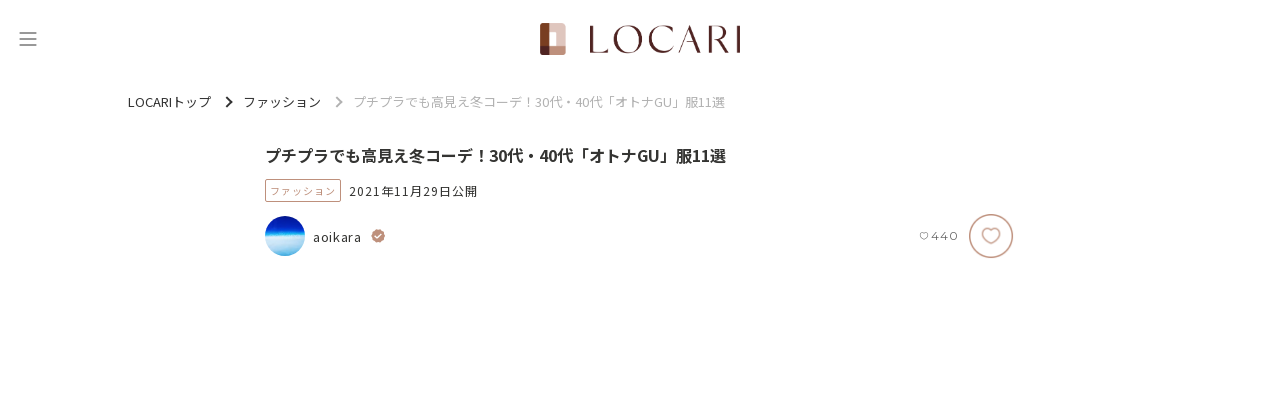

--- FILE ---
content_type: text/html; charset=utf-8
request_url: https://locari.jp/posts/2224121?page=2
body_size: 47142
content:
<!DOCTYPE html>
<html lang='ja'>
<head prefix='og: http://ogp.me/ns# fb: http://ogp.me/ns/fb# product: http://ogp.me/ns/product#'>
<meta charset='utf-8'>
<meta content='IE=Edge,chrome=1' http-equiv='X-UA-Compatible'>
<meta content='width=device-width, initial-scale=1.0, user-scalable=no' name='viewport'>
<meta content='#fff' name='theme-color'>
<meta content='559328734099733' property='fb:app_id'>
<meta content='347526695347288' property='fb:pages'>
<meta content='e0c4d476bc5b4c553c3de4aa5b1a0636' name='p:domain_verify'>
<meta content='0A49A332DFD825B055D70E6DB66A3F90' name='msvalidate.01'>
<link href='/static/logo/favicon.ico' rel='shortcut icon'>
<link href='/static/logo/symbol_256.png' rel='apple-touch-icon-precomposed'>
<link rel="alternate" type="application/atom+xml" title="LOCARI（ロカリ）編集部のピックアップ" href="https://locari.jp/?format=atom" />
<title>プチプラでも高見え冬コーデ！30代・40代「オトナGU」服11選 - LOCARI（ロカリ）</title>
<meta name="description" content="そろそろ本格的な冬が近づいてきています。防寒しながらおしゃれも楽しめる冬アイテムを買い足している方も多いでしょう。GUならトレンドでプチプラ服が手に入ります。でも、オトナには似合わない？そんなことはありません。30代や40代でも似合い、高見え冬コーデを作るアイテムがGUにはたくさんあります。そんな冬の「オトナGU」服の特集です。">
<link rel="canonical" href="https://locari.jp/posts/2224121?page=2">
<meta property="og:type" content="article">
<meta property="og:title" content="プチプラでも高見え冬コーデ！30代・40代「オトナGU」服11選">
<meta property="og:description" content="そろそろ本格的な冬が近づいてきています。防寒しながらおしゃれも楽しめる冬アイテムを買い足している方も多いでしょう。GUならトレンドでプチプラ服が手に入ります。でも、オトナには似合わない？そんなことはありません。30代や40代でも似合い、高見え冬コーデを作るアイテムがGUにはたくさんあります。そんな冬の「オトナGU」服の特集です。">
<meta property="og:image" content="https://cdn.locari.jp/upload/post_element/instagram/CWp_ijZvZJX/260028667_983079442271852_6551561770400238894_n.jpg">
<meta property="og:url" content="https://locari.jp/posts/2224121?page=2">
<meta property="og:image:width" content="640">
<meta property="og:image:height" content="640">
<meta name="twitter:card" content="summary_large_image">
<meta name="twitter:site" content="@locari_jp">
<meta property="al:web:should_fallback" content="true">
<meta property="al:ios:url" content="locari-app://posts/2224121" />
<meta property="al:ios:app_store_id" content="672151350" />
<meta property="al:ios:app_name" content="LOCARI（ロカリ）" />
<meta property="twitter:app:url:iphone" content="locari-app://posts/2224121" />
<meta property="twitter:app:id:iphone" content="672151350" />
<meta property="twitter:app:name:iphone" content="LOCARI（ロカリ）" />
<meta property="twitter:app:country" content="JP" />
<meta name="csrf-param" content="authenticity_token" />
<meta name="csrf-token" content="FNbqMMGcaaeQr1/3xm6ukH9QK2NYZfMi0IY10UbLBf0AdFsfnhM3UZdCaFr5GQo22MJBg9CdU7FsL7VQQrETQw==" />
<link href='https://fonts.googleapis.com' rel='preconnect'>
<link crossorigin='' href='https://fonts.gstatic.com' rel='preconnect'>
<link href='https://fonts.googleapis.com/css2?family=Montserrat:ital,wght@0,100..900;1,100..900&amp;family=Noto+Sans+JP:wght@100..900&amp;display=swap' rel='stylesheet'>
<link rel="stylesheet" media="all" href="/assets/web_pc-d4f7089cc00d75c0b654bb8d15dbf0e45775cfcfd740b7c380ae7c9280a32ae1.css" />
<link href='https://cdnjs.cloudflare.com/ajax/libs/baguettebox.js/1.12.0/baguetteBox.min.css' rel='stylesheet'>
<script src='https://cdn.jsdelivr.net/npm/@splidejs/splide-extension-auto-scroll@0.5.3/dist/js/splide-extension-auto-scroll.min.js' type="ba62bdbbdd7d9fcc0845d5f7-text/javascript"></script>
<script src='https://cdnjs.cloudflare.com/ajax/libs/baguettebox.js/1.12.0/baguetteBox.min.js' type="ba62bdbbdd7d9fcc0845d5f7-text/javascript"></script>
<script type="ba62bdbbdd7d9fcc0845d5f7-text/javascript">
  if (!window.console){ console = { log: function() {}} }
  window.locari = window.locari || {};
  window.locari.is_mobile = false;
  window.locari.no_ads = false;
  window.locari.video_autoplay = !window.locari.is_mobile;
  window.locari.is_supported_browser = false;
  window.locari.ga_tracker_id_firebase = 'G-DQE63D3FZ6';
</script>

<meta content='noarchive' name='robots'>
<meta content='max-image-preview:large' name='robots'>
<meta content='ファッション' name='category'>
<!-- fluct one -->
<script src="https://one.adingo.jp/tag/locari/4bad2e7c-e70b-46a8-a56b-d52324e294ed.js" type="ba62bdbbdd7d9fcc0845d5f7-text/javascript"></script>

<script type='application/ld+json'>
{"@context":"http://schema.org","@type":"Article","headline":"プチプラでも高見え冬コーデ！30代・40代「オトナGU」服11選","image":{"@type":"ImageObject","url":"https://cdn.locari.jp/upload/post_element/instagram/CWp_ijZvZJX/260028667_983079442271852_6551561770400238894_n.jpg","width":"640","height":"640"},"author":{"@type":"Person","name":"aoikara","url":"https://locari.jp/writers/aoikara"},"datePublished":"2021-11-29 11:05:40 +0900","description":"そろそろ本格的な冬が近づいてきています。防寒しながらおしゃれも楽しめる冬アイテムを買い足している方も多いでしょう。GUならトレンドでプチプラ服が手に入ります。でも、オトナには似合わない？そんなことはありません。30代や40代でも似合い、高見え冬コーデを作るアイテムがGUにはたくさんあります。そんな冬の「オトナGU」服の特集です。","publisher":{"@type":"Organization","name":"LOCARI","logo":{"@type":"ImageObject","url":"https://locari.jp/static/logo/symbol_256.png","width":256,"height":256}},"mainEntityOfPage":{"@type":"WebPage","@id":"https://locari.jp/posts/2224121"}}

</script>

<script type="ba62bdbbdd7d9fcc0845d5f7-text/javascript">
  window.locari.post_id = 2224121;
</script>

</head>

<body id='web_posts_show_default'><script src="/cdn-cgi/scripts/7d0fa10a/cloudflare-static/rocket-loader.min.js" data-cf-settings="ba62bdbbdd7d9fcc0845d5f7-|49" defer></script></body>
<!-- Global site tag (gtag.js) - Google Analytics -->
<script async src="https://www.googletagmanager.com/gtag/js?id=UA-39765107-1" type="ba62bdbbdd7d9fcc0845d5f7-text/javascript"></script>
<script type="ba62bdbbdd7d9fcc0845d5f7-text/javascript">
  window.dataLayer = window.dataLayer || [];
  function gtag(){dataLayer.push(arguments);}
  gtag('js', new Date());

  gtag('config', 'UA-39765107-1');
</script>

<noscript><iframe src="//www.googletagmanager.com/ns.html?id=GTM-WVFHZ4"
height="0" width="0" style="display:none;visibility:hidden"></iframe></noscript>
<script type="ba62bdbbdd7d9fcc0845d5f7-text/javascript">(function(w,d,s,l,i){w[l]=w[l]||[];w[l].push({'gtm.start':
new Date().getTime(),event:'gtm.js'});var f=d.getElementsByTagName(s)[0],
j=d.createElement(s),dl=l!='dataLayer'?'&l='+l:'';j.async=true;j.src=
'//www.googletagmanager.com/gtm.js?id='+i+dl;f.parentNode.insertBefore(j,f);
})(window,document,'script','dataLayer','GTM-WVFHZ4');</script>

<script type="ba62bdbbdd7d9fcc0845d5f7-text/javascript">window.twttr = (function(d, s, id) {
  var js, fjs = d.getElementsByTagName(s)[0],
    t = window.twttr || {};
  if (d.getElementById(id)) return t;
  js = d.createElement(s);
  js.id = id;
  js.src = "https://platform.twitter.com/widgets.js";
  fjs.parentNode.insertBefore(js, fjs);

  t._e = [];
  t.ready = function(f) {
    t._e.push(f);
  };

  return t;
}(document, "script", "twitter-wjs"));</script>

<nav class='side-menu' id='side_menu'>
<div class='close-icon' id='close_button'>
<svg xmlns="http://www.w3.org/2000/svg" width="19" height="19" viewBox="0 0 19 19" fill="none">
  <path fill-rule="evenodd" clip-rule="evenodd" d="M1.05633 1.05609C1.35671 0.755718 1.8437 0.755718 2.14408 1.05609L18.7741 17.6861C19.0744 17.9865 19.0744 18.4735 18.7741 18.7738C18.4737 19.0742 17.9867 19.0742 17.6863 18.7738L1.05633 2.14383C0.755962 1.84346 0.755962 1.35646 1.05633 1.05609Z" fill="#343432"/>
  <path fill-rule="evenodd" clip-rule="evenodd" d="M18.7741 1.05609C19.0744 1.35646 19.0744 1.84346 18.7741 2.14383L2.14408 18.7738C1.8437 19.0742 1.35671 19.0742 1.05633 18.7738C0.755962 18.4735 0.755962 17.9865 1.05633 17.6861L17.6863 1.05609C17.9867 0.755718 18.4737 0.755718 18.7741 1.05609Z" fill="#343432"/>
</svg>

</div>
<div class='side-menu-content-box'>
<div class='search-box'>
<form id="search_form" action="/posts/search" accept-charset="UTF-8" method="get"><input type="hidden" name="search_default_action" id="search_default_action" value="/posts/search" disabled="disabled" autocomplete="off" />
<div class='search-field-wrapper'>
<span class='icon'>
<svg xmlns="http://www.w3.org/2000/svg" width="20" height="20" viewBox="0 0 20 20" fill="none">
  <path d="M15.2459 7.62404C15.2459 3.41986 11.826 0 7.62403 0C3.42205 0 0 3.41986 0 7.62404C0 11.8282 3.41986 15.2481 7.62403 15.2481C11.8282 15.2481 15.2459 11.826 15.2459 7.62404ZM7.62403 13.9314C4.14502 13.9314 1.31449 11.103 1.31449 7.62404C1.31449 4.14502 4.14502 1.31449 7.62403 1.31449C11.103 1.31449 13.9336 4.14502 13.9336 7.62404C13.9336 11.103 11.103 13.9314 7.62403 13.9314Z" fill="#666666"/>
  <path d="M19.3735 16.7596L16.1509 13.5347C15.7916 13.1754 15.3162 12.9783 14.8079 12.9783C14.3018 12.9783 13.8242 13.1754 13.4649 13.5347C13.1056 13.894 12.9084 14.3694 12.9084 14.8777C12.9084 15.386 13.1056 15.8614 13.4649 16.2207L16.6876 19.4434C17.0469 19.8027 17.5223 19.9998 18.0306 19.9998C18.5367 19.9998 19.0142 19.8027 19.3735 19.4434C19.7328 19.0841 19.93 18.6087 19.93 18.1004C19.93 17.5943 19.7328 17.1167 19.3735 16.7596ZM18.4446 18.5145C18.2234 18.7357 17.84 18.7357 17.6187 18.5145L14.396 15.2918C14.2865 15.1822 14.2251 15.0354 14.2251 14.8799C14.2251 14.7244 14.2865 14.5776 14.396 14.468C14.5056 14.3585 14.6523 14.2971 14.8079 14.2971C14.9634 14.2971 15.1102 14.3585 15.2198 14.468L18.4424 17.6907C18.552 17.8003 18.6133 17.947 18.6133 18.1026C18.6133 18.2581 18.5542 18.4049 18.4446 18.5145Z" fill="#666666"/>
</svg>

</span>
<input type="text" name="keyword" id="search_keyword_field" class="search-keyword-field" placeholder="キーワードで探す" disabled="disabled" />
</div>
</form></div>
<div class='trending-tags-box'>
<a class="trending-tag-box" href="/post_tags/13388">#鶏肉
</a><a class="trending-tag-box" href="/post_tags/75902">#ケユカ
</a><a class="trending-tag-box" href="/post_tags/74936">#レンジ調理 レシピ
</a><a class="trending-tag-box" href="/post_tags/8816">#KATE ケイト 
</a><a class="trending-tag-box" href="/post_tags/16967">#インテリア雑貨
</a><a class="trending-tag-box" href="/post_tags/363">#お弁当
</a><a class="trending-tag-box" href="/post_tags/794">#髪型
</a><a class="trending-tag-box" href="/post_tags/18472">#大人カジュアル
</a><a class="trending-tag-box" href="/post_tags/75868">#tower タワー
</a><a class="trending-tag-box" href="/post_tags/2250">#インナー
</a></div>
<div class='cards-box'>
<a class="card-box" href="/pickup_posts"><div class='icon-box'>
<svg width="17" height="16" viewBox="0 0 17 16" fill="none" xmlns="http://www.w3.org/2000/svg" xmlns:xlink="http://www.w3.org/1999/xlink">
<rect x="0.5" width="16" height="16" fill="url(#pattern0_429_1077)"/>
<rect x="0.5" width="16" height="16" fill="#AA998A" style="mix-blend-mode:lighten"/>
<defs>
<pattern id="pattern0_429_1077" patternContentUnits="objectBoundingBox" width="1" height="1">
<use xlink:href="#image0_429_1077" transform="scale(0.00390625)"/>
</pattern>
<image id="image0_429_1077" width="256" height="256" xlink:href="[data-uri]"/>
</defs>
</svg>

</div>
<div class='title'>
ピックアップ
</div>
</a><a class="card-box" href="/posts"><div class='icon-box'>
<svg width="17" height="16" viewBox="0 0 17 16" fill="none" xmlns="http://www.w3.org/2000/svg" xmlns:xlink="http://www.w3.org/1999/xlink">
<path d="M0.5 0H16.5V16H0.5V0Z" fill="url(#pattern0_443_1134)"/>
<path d="M0.5 0H16.5V16H0.5V0Z" fill="#AA998A" style="mix-blend-mode:lighten"/>
<defs>
<pattern id="pattern0_443_1134" patternContentUnits="objectBoundingBox" width="1" height="1">
<use xlink:href="#image0_443_1134" transform="scale(0.00390625)"/>
</pattern>
<image id="image0_443_1134" width="256" height="256" xlink:href="[data-uri]"/>
</defs>
</svg>

</div>
<div class='title'>
新着記事
</div>
</a><a class="card-box" href="/posts/popular_daily"><div class='icon-box'>
<svg width="17" height="16" viewBox="0 0 17 16" fill="none" xmlns="http://www.w3.org/2000/svg" xmlns:xlink="http://www.w3.org/1999/xlink">
<rect x="0.5" width="16" height="16" fill="url(#pattern0_429_1083)"/>
<rect x="0.5" width="16" height="16" fill="#AA998A" style="mix-blend-mode:lighten"/>
<defs>
<pattern id="pattern0_429_1083" patternContentUnits="objectBoundingBox" width="1" height="1">
<use xlink:href="#image0_429_1083" transform="scale(0.00390625)"/>
</pattern>
<image id="image0_429_1083" width="256" height="256" xlink:href="[data-uri]"/>
</defs>
</svg>

</div>
<div class='title'>
ランキング
</div>
</a></div>
<div class='categories-wrapper'>
<div class='title'>
<div class='eng'>CATEGORY</div>
<div class='jpn'>カテゴリー</div>
</div>
<div class='side-menu__categories-box'>
<a class="post-category-34 category-box" href="/post_categories/34"><img class="image-box" src="https://cdn.locari.jp/upload/post_element/picture/13206741/icon_PVz3tymwBOni1EIr85Nkuus0TNA1pHvxNMMY8aCj.jpg" />
<div class='title'>
ファッション
</div>
</a><a class="post-category-47 category-box" href="/post_categories/47"><img class="image-box" src="https://cdn.locari.jp/upload/post_element/picture/13202982/icon_6b6c3901-d456-4c03-ae07-e25cc658b5f0-506.89971910112x506.89971910112.jpg" />
<div class='title'>
ヘアスタイル
</div>
</a><a class="post-category-19 category-box" href="/post_categories/19"><img class="image-box" src="https://cdn.locari.jp/upload/post_element/picture/13187249/icon_love_2625.jpg" />
<div class='title'>
恋愛・結婚
</div>
</a><a class="post-category-66 category-box" href="/post_categories/66"><img class="image-box" src="https://cdn.locari.jp/upload/post_element/picture/13202294/icon_ed527734-6fbc-4616-9b7a-c40492a80f75-1200x1200.jpg" />
<div class='title'>
ビューティ
</div>
</a><a class="post-category-46 category-box" href="/post_categories/46"><img class="image-box" src="https://cdn.locari.jp/upload/post_element/picture/13203264/icon_l_8MgZPqzXrPZZipl7CQhmT4Aq3mHA0yaXeUabk431.jpg" />
<div class='title'>
旅行・おでかけ
</div>
</a><a class="post-category-27 category-box" href="/post_categories/27"><img class="image-box" src="https://cdn.locari.jp/upload/post_element/picture/13205668/icon_Yn50ONonZkhgcGLQb53fhZCNsDrdkDFH0RD5MC5R.jpg" />
<div class='title'>
グルメ
</div>
</a><a class="post-category-56 category-box" href="/post_categories/56"><img class="image-box" src="https://cdn.locari.jp/upload/post/external_post/3564400/icon_98c4cad0642fc41b15c045f2831f7b3c_20260108171325.jpg?v=4973897" />
<div class='title'>
レシピ
</div>
</a><a class="post-category-61 category-box" href="/post_categories/61"><img class="image-box" src="https://cdn.locari.jp/upload/post/standard_post/3563728/icon_%E3%82%B9%E3%83%AA%E3%82%B32026119%E3%81%B5%E3%82%8F%E3%82%82%E3%81%93%E3%82%B0%E3%83%83%E3%82%BA.png?v=4972630" />
<div class='title'>
100yen
</div>
</a><a class="post-category-38 category-box" href="/post_categories/38"><img class="image-box" src="https://cdn.locari.jp/upload/post_element/picture/13200505/icon_tbm_20260115153902.jpg" />
<div class='title'>
インテリア
</div>
</a><a class="post-category-25 category-box" href="/post_categories/25"><img class="image-box" src="https://cdn.locari.jp/upload/post_element/picture/13206626/icon_l_nT1PfUEMwP4ic52JiI5G8bhfAtebnq9NTExEXF4L.jpg" />
<div class='title'>
ライフスタイル
</div>
</a><a class="post-category-67 category-box" href="/post_categories/67"><img class="image-box" src="https://cdn.locari.jp/upload/post_element/picture/13204374/icon_umadoshi-kinnunn-up-top-680x454.jpg" />
<div class='title'>
占い
</div>
</a><a class="post-category-69 category-box" href="/post_categories/69"><img class="image-box" src="https://cdn.locari.jp/upload/post_element/picture/13193462/icon_d330bdc6-a767-4a26-a9d0-5eb127f53402-1280x1280.jpg" />
<div class='title'>
エンタメ
</div>
</a><a class="post-category-70 category-box" href="/post_categories/70"><img class="image-box" src="https://cdn.locari.jp/upload/post_element/picture/13129352/icon_KItx5AncgtI0vDjR9gSUieyct0TZjUdv5v4k5FBV.jpg" />
<div class='title'>
子育て
</div>
</a><a class="post-category-71 category-box" href="/post_categories/71"><img class="image-box" src="https://cdn.locari.jp/upload/post_element/picture/13189553/icon_U4QipTPjpho4XoD7Y09Mx7HZEA6q49Fo3yttJD3A.jpg" />
<div class='title'>
節約・マネー
</div>
</a><a class="post-category-74 category-box" href="/post_categories/74"><img class="image-box" src="https://cdn.locari.jp/upload/post_element/picture/13179992/icon_bGYzVf4kLXZgTJSsj6Hbh7SCq9vUsRxtlIxJXjcC.jpg" />
<div class='title'>
お掃除
</div>
</a></div>
</div>
<div class='bottom-box'>
<div class='buttons-box'>
<a class="button-secondary" href="/users/sign_in">ログイン</a>
<a class="button-primary" href="/users/sign_up">無料会員登録</a>
</div>
</div>
</div>
</nav>

<div id='signup-login-modal'>
<p>
<span>
無料の会員登録をすると
<br>
お気に入りができます
</span>
</p>
<ul id='signup-login-wrapper'>
<li><a class="signup-modal" href="/users/sign_up">会員登録</a></li>
<li><a class="login-modal" href="/users/sign_in">ログイン</a></li>
</ul>
</div>

<div class='content-outer content--post'>
<header class='header'>
<div class='header-inner'>
<button aria-label='メニュー' class='header-toggle' id='menu_trigger' type='button'>
<svg width="24" height="26" viewBox="0 0 24 26" fill="none" xmlns="http://www.w3.org/2000/svg">
<path d="M4 7H20" stroke="#333333" stroke-linecap="round"/>
<path d="M4 13H20" stroke="#333333" stroke-linecap="round"/>
<path d="M4 19H20" stroke="#333333" stroke-linecap="round"/>
</svg>

</button>
<div class='logo'>
<a class="logo-link" aria-label="<span class=&quot;translation_missing&quot; title=&quot;translation missing: ja.layouts.web.header.title&quot;>Title</span>" href="/"><img class="image" src="/static/logo/locari_logo_horizontal.png" />
</a></div>
</div>
</header>


<div class='breadcrumbs-container'>
<ul class='breadcrumbs' itemscope='itemscope' itemtype='https://schema.org/BreadcrumbList'>
<li class='' itemprop='itemListElement' itemscope='itemscope' itemtype='https://schema.org/ListItem'>
<a href='/' itemprop='item'>
<span itemprop='name'>LOCARIトップ</span>
</a>
<meta content='1' itemprop='position'>
</li>
<li class='' itemprop='itemListElement' itemscope='itemscope' itemtype='https://schema.org/ListItem'>
<a href='/post_categories/34' itemprop='item'>
<span itemprop='name'>ファッション</span>
</a>
<meta content='2' itemprop='position'>
</li>
<li class='current' itemprop='itemListElement' itemscope='itemscope' itemtype='https://schema.org/ListItem'>
<span itemprop='name'>プチプラでも高見え冬コーデ！30代・40代「オトナGU」服11選</span>
<meta content='/posts/2224121?page=2' itemprop='item'>
<meta content='3' itemprop='position'>
</li>
</ul>
</div>

<div class='content-header'><div class='header__post'>
<div class='header__post__cover-image' style='background-image:url(https://cdn.locari.jp/upload/post_element/instagram/CWp_ijZvZJX/260028667_983079442271852_6551561770400238894_n.jpg);background-position: center'></div>
<h1 class='header__post__title'>
プチプラでも高見え冬コーデ！30代・40代「オトナGU」服11選
</h1>
<div class='header__post__post-meta'>
<a class="category" href="/post_categories/34">ファッション</a>
<time class='date' datetime='2021-11-29'>
2021年11月29日公開
</time>
</div>
<div class='header__post__post-meta'>
<div class='post-writer-inner'>
<div class='author-image'>
<a href="/writers/aoikara"><img class="img-circle post-author-picture" alt="aoikara" width="40" height="40" src="https://cdn.locari.jp/upload/admin_user_profile_picture/r60_64436decb7b625d165ec17e4ad6bd9e1df39a3f16c5747094b474c7fe66fcccd.jpg" /></a>

</div>
<a class="post-author-link with-profile-picture" href="/writers/aoikara">aoikara</a>
<div class='verified-badge'></div>
</div>
<div class='post-fav-inner'>
<div class='post-fav'>
<span class='fav-async-count'>
440
</span>
</div>
<a class="btn-fav text-hide" rel="leanModal" data-position="btn-fav-cover" href="#signup-login-modal"></a>
</div>
</div>
</div>

</div>
<div class='content'>
<section>
<div class='content-2column'>
<main class='content__main'>
<article>

<section class='post-show content-body'>
<div class="post-element post-element-heading-small" id="post_element_3943163"><h3 class='animation animation__smooth' id='⑥きれいめインナーにオーバーサイズシャツ'>⑥きれいめインナーにオーバーサイズシャツ</h3>
</div>
<div class="post-element post-element-picture" id="post_element_7099063"><a href="/posts/2224121/pictures/37615411"><div class='post-element-image-outer'>
<picture>
<img alt="picture" data-post-picture-id="383774" width="1000" height="1334" id="image-37615411" data-pictureid="7099063" loading="lazy" class="animation animation__fade-in post-element-image-source" src="https://cdn.locari.jp/upload/post_element/picture/7099063/w640_1637222299_1000.jpg" />
</picture>

<div class='post-element-image-info clearfix'>
<div class='post-element-source truncate'>
<a target="_blank" class="post-outbound-link" data-href="https://wear.jp/d0k1d0k1k1/20489711/?utm_source=locari&amp;utm_medium=referral" data-vars-target-link="https://wear.jp/d0k1d0k1k1/20489711/?utm_source=locari&amp;utm_medium=referral" rel="nofollow" href="https://locari.jp/posts/redirect/37615411">wear.jp</a>
</div>
<div class='to-picture-detail'></div>
</div>
</div>

</a></div>
<div class="post-element post-element-text" id="post_element_20031500"><p>きれいめなインナー重ね着コーデには、オーバーサイズのシャツをちら見せ。シワになりにくい素材なので、クリーンな印象を与えてくれます。あたたかみのあるダークブラウンのニットも、シャツの重ね着できれいめな表情に。</p>
</div>
<div class="post-element post-element-external-product" id="post_element_169386"><div class='post-element-product-inner'>
<div class='post-element-product-text post-element-product-text-upside'>
<h4>オーバーサイズシャツ(長袖)</h4>
<p class='post-element-product-text-brand'>GU</p>
<p class='post-element-product-text-price'>
￥
1,990
</p>

</div>
<div class='post-element-product-image-outer'>
<div class='post-element-product-image'>
<picture>
<img alt="オーバーサイズシャツ(長袖)" width="300px" loading="lazy" src="https://cdn.locari.jp/upload/post_element/external_product/169386/mobile_goods_336494_sub60.jpg" />
</picture>

<div class='post-element-source truncate'>
<a target="_blank" class="post-outbound-link" data-href="https://www.gu-global.com/jp/ja/products/E336494-000/00?" data-vars-target-link="https://www.gu-global.com/jp/ja/products/E336494-000/00?" rel="nofollow" href="https://locari.jp/posts/redirect/37672894">www.gu-global.com</a>
</div>
</div>
</div>
<div class='post-element-product-text-link'>
<a class="product-link-button" target="_blank" data-url="https://www.gu-global.com/jp/ja/products/E336494-000/00?" data-href="https://www.gu-global.com/jp/ja/products/E336494-000/00?" data-vars-target-link="https://www.gu-global.com/jp/ja/products/E336494-000/00?" rel="nofollow" href="https://locari.jp/posts/redirect/37672894/product_url">商品詳細
</a></div>
</div>
</div>
<div class="post-element post-element-heading" id="post_element_4324365"><h2 id="あったか素材の「美脚パンツ」" class="animation animation__smooth" style="border-bottom: 1px solid #fee4e4">あったか素材の「美脚パンツ」</h2>
</div>
<div class="post-element post-element-heading-small" id="post_element_3943148"><h3 class='animation animation__smooth' id='⑦テーパードで美脚な起毛パンツ'>⑦テーパードで美脚な起毛パンツ</h3>
</div>
<div class="post-element post-element-instagram" id="post_element_1583060"><div class='post-element-instagram-image-outer'>
<blockquote class="instagram-media" data-instgrm-permalink="https://www.instagram.com/p/CWNnY1XhSnV/?utm_source=ig_embed&amp;utm_campaign=loading" data-instgrm-version="14" style=" background:#FFF; border:0; border-radius:3px; box-shadow:0 0 1px 0 rgba(0,0,0,0.5),0 1px 10px 0 rgba(0,0,0,0.15); margin: 1px; max-width:658px; min-width:326px; padding:0; width:99.375%; width:-webkit-calc(100% - 2px); width:calc(100% - 2px);"><div style="padding:16px;"> <a href="https://www.instagram.com/p/CWNnY1XhSnV/?utm_source=ig_embed&amp;utm_campaign=loading" style=" background:#FFFFFF; line-height:0; padding:0 0; text-align:center; text-decoration:none; width:100%;" target="_blank"> <div style=" display: flex; flex-direction: row; align-items: center;"> <div style="background-color: #F4F4F4; border-radius: 50%; flex-grow: 0; height: 40px; margin-right: 14px; width: 40px;"></div> <div style="display: flex; flex-direction: column; flex-grow: 1; justify-content: center;"> <div style=" background-color: #F4F4F4; border-radius: 4px; flex-grow: 0; height: 14px; margin-bottom: 6px; width: 100px;"></div> <div style=" background-color: #F4F4F4; border-radius: 4px; flex-grow: 0; height: 14px; width: 60px;"></div></div></div><div style="padding: 19% 0;"></div> <div style="display:block; height:50px; margin:0 auto 12px; width:50px;"><svg width="50px" height="50px" viewBox="0 0 60 60" version="1.1" xmlns="https://www.w3.org/2000/svg" xmlns:xlink="https://www.w3.org/1999/xlink"><g stroke="none" stroke-width="1" fill="none" fill-rule="evenodd"><g transform="translate(-511.000000, -20.000000)" fill="#000000"><g><path d="M556.869,30.41 C554.814,30.41 553.148,32.076 553.148,34.131 C553.148,36.186 554.814,37.852 556.869,37.852 C558.924,37.852 560.59,36.186 560.59,34.131 C560.59,32.076 558.924,30.41 556.869,30.41 M541,60.657 C535.114,60.657 530.342,55.887 530.342,50 C530.342,44.114 535.114,39.342 541,39.342 C546.887,39.342 551.658,44.114 551.658,50 C551.658,55.887 546.887,60.657 541,60.657 M541,33.886 C532.1,33.886 524.886,41.1 524.886,50 C524.886,58.899 532.1,66.113 541,66.113 C549.9,66.113 557.115,58.899 557.115,50 C557.115,41.1 549.9,33.886 541,33.886 M565.378,62.101 C565.244,65.022 564.756,66.606 564.346,67.663 C563.803,69.06 563.154,70.057 562.106,71.106 C561.058,72.155 560.06,72.803 558.662,73.347 C557.607,73.757 556.021,74.244 553.102,74.378 C549.944,74.521 548.997,74.552 541,74.552 C533.003,74.552 532.056,74.521 528.898,74.378 C525.979,74.244 524.393,73.757 523.338,73.347 C521.94,72.803 520.942,72.155 519.894,71.106 C518.846,70.057 518.197,69.06 517.654,67.663 C517.244,66.606 516.755,65.022 516.623,62.101 C516.479,58.943 516.448,57.996 516.448,50 C516.448,42.003 516.479,41.056 516.623,37.899 C516.755,34.978 517.244,33.391 517.654,32.338 C518.197,30.938 518.846,29.942 519.894,28.894 C520.942,27.846 521.94,27.196 523.338,26.654 C524.393,26.244 525.979,25.756 528.898,25.623 C532.057,25.479 533.004,25.448 541,25.448 C548.997,25.448 549.943,25.479 553.102,25.623 C556.021,25.756 557.607,26.244 558.662,26.654 C560.06,27.196 561.058,27.846 562.106,28.894 C563.154,29.942 563.803,30.938 564.346,32.338 C564.756,33.391 565.244,34.978 565.378,37.899 C565.522,41.056 565.552,42.003 565.552,50 C565.552,57.996 565.522,58.943 565.378,62.101 M570.82,37.631 C570.674,34.438 570.167,32.258 569.425,30.349 C568.659,28.377 567.633,26.702 565.965,25.035 C564.297,23.368 562.623,22.342 560.652,21.575 C558.743,20.834 556.562,20.326 553.369,20.18 C550.169,20.033 549.148,20 541,20 C532.853,20 531.831,20.033 528.631,20.18 C525.438,20.326 523.257,20.834 521.349,21.575 C519.376,22.342 517.703,23.368 516.035,25.035 C514.368,26.702 513.342,28.377 512.574,30.349 C511.834,32.258 511.326,34.438 511.181,37.631 C511.035,40.831 511,41.851 511,50 C511,58.147 511.035,59.17 511.181,62.369 C511.326,65.562 511.834,67.743 512.574,69.651 C513.342,71.625 514.368,73.296 516.035,74.965 C517.703,76.634 519.376,77.658 521.349,78.425 C523.257,79.167 525.438,79.673 528.631,79.82 C531.831,79.965 532.853,80.001 541,80.001 C549.148,80.001 550.169,79.965 553.369,79.82 C556.562,79.673 558.743,79.167 560.652,78.425 C562.623,77.658 564.297,76.634 565.965,74.965 C567.633,73.296 568.659,71.625 569.425,69.651 C570.167,67.743 570.674,65.562 570.82,62.369 C570.966,59.17 571,58.147 571,50 C571,41.851 570.966,40.831 570.82,37.631"></path></g></g></g></svg></div><div style="padding-top: 8px;"> <div style=" color:#3897f0; font-family:Arial,sans-serif; font-size:14px; font-style:normal; font-weight:550; line-height:18px;">View this post on Instagram</div></div><div style="padding: 12.5% 0;"></div> <div style="display: flex; flex-direction: row; margin-bottom: 14px; align-items: center;"><div> <div style="background-color: #F4F4F4; border-radius: 50%; height: 12.5px; width: 12.5px; transform: translateX(0px) translateY(7px);"></div> <div style="background-color: #F4F4F4; height: 12.5px; transform: rotate(-45deg) translateX(3px) translateY(1px); width: 12.5px; flex-grow: 0; margin-right: 14px; margin-left: 2px;"></div> <div style="background-color: #F4F4F4; border-radius: 50%; height: 12.5px; width: 12.5px; transform: translateX(9px) translateY(-18px);"></div></div><div style="margin-left: 8px;"> <div style=" background-color: #F4F4F4; border-radius: 50%; flex-grow: 0; height: 20px; width: 20px;"></div> <div style=" width: 0; height: 0; border-top: 2px solid transparent; border-left: 6px solid #f4f4f4; border-bottom: 2px solid transparent; transform: translateX(16px) translateY(-4px) rotate(30deg)"></div></div><div style="margin-left: auto;"> <div style=" width: 0px; border-top: 8px solid #F4F4F4; border-right: 8px solid transparent; transform: translateY(16px);"></div> <div style=" background-color: #F4F4F4; flex-grow: 0; height: 12px; width: 16px; transform: translateY(-4px);"></div> <div style=" width: 0; height: 0; border-top: 8px solid #F4F4F4; border-left: 8px solid transparent; transform: translateY(-4px) translateX(8px);"></div></div></div> <div style="display: flex; flex-direction: column; flex-grow: 1; justify-content: center; margin-bottom: 24px;"> <div style=" background-color: #F4F4F4; border-radius: 4px; flex-grow: 0; height: 14px; margin-bottom: 6px; width: 224px;"></div> <div style=" background-color: #F4F4F4; border-radius: 4px; flex-grow: 0; height: 14px; width: 144px;"></div></div></a><p style=" color:#c9c8cd; font-family:Arial,sans-serif; font-size:14px; line-height:17px; margin-bottom:0; margin-top:8px; overflow:hidden; padding:8px 0 7px; text-align:center; text-overflow:ellipsis; white-space:nowrap;"><a href="https://www.instagram.com/p/CWNnY1XhSnV/?utm_source=ig_embed&amp;utm_campaign=loading" style=" color:#c9c8cd; font-family:Arial,sans-serif; font-size:14px; font-style:normal; font-weight:normal; line-height:17px; text-decoration:none;" target="_blank">A post shared by ❤︎ 𝒕𝒐𝒎𝒐𝒎𝒊 ❤︎ GU UNIQLO  低身長コーデ (@tomomi__328)</a></p></div></blockquote>
<script async src="//platform.instagram.com/en_US/embeds.js" type="ba62bdbbdd7d9fcc0845d5f7-text/javascript"></script>
</div>
</div>
<div class="post-element post-element-text" id="post_element_20031503"><p>裾に向かって細くなるテーパードシルエットのパンツは、360°どの角度から見ても美脚コーデを叶えます。しかも起毛素材なので、見た目も着心地もあたたか。ほっそりと見せつつ、暖かい冬の着こなしにマストです。</p>
</div>
<div class="post-element post-element-picture" id="post_element_7098853"><a href="/posts/2224121/pictures/37614286"><div class='post-element-image-outer'>
<picture>
<img alt="picture" data-post-picture-id="383773" width="1000" height="1334" id="image-37614286" data-pictureid="7098853" loading="lazy" class="animation animation__fade-in post-element-image-source" src="https://cdn.locari.jp/upload/post_element/picture/7098853/w640_1637410598_1000.jpg" />
</picture>

<div class='post-element-image-info clearfix'>
<div class='post-element-source truncate'>
<a target="_blank" class="post-outbound-link" data-href="https://wear.jp/sakurarukas/20503166/?utm_source=locari&amp;utm_medium=referral" data-vars-target-link="https://wear.jp/sakurarukas/20503166/?utm_source=locari&amp;utm_medium=referral" rel="nofollow" href="https://locari.jp/posts/redirect/37614286">wear.jp</a>
</div>
<div class='to-picture-detail'></div>
</div>
</div>

</a></div>
<div class="post-element post-element-text" id="post_element_20031504"><p>ホワイトやベージュ系でそろえると、洗練された装いに。オフィスコーデなど冬のきちんとしたシーンでも使えるパンツは、オトナだからこそ重宝します。</p>
</div>
<div class="post-element post-element-external-product" id="post_element_169387"><div class='post-element-product-inner'>
<div class='post-element-product-text post-element-product-text-upside'>
<h4>起毛タックテーパードパンツ</h4>
<p class='post-element-product-text-brand'>Gu</p>
<p class='post-element-product-text-price'>
￥
1,990
</p>

</div>
<div class='post-element-product-image-outer'>
<div class='post-element-product-image'>
<picture>
<img alt="起毛タックテーパードパンツ" width="300px" loading="lazy" src="https://cdn.locari.jp/upload/post_element/external_product/169387/mobile_goods_336296_sub64.jpg" />
</picture>

<div class='post-element-source truncate'>
<a target="_blank" class="post-outbound-link" data-href="https://www.gu-global.com/jp/ja/products/E336296-000/00" data-vars-target-link="https://www.gu-global.com/jp/ja/products/E336296-000/00" rel="nofollow" href="https://locari.jp/posts/redirect/37672901">www.gu-global.com</a>
</div>
</div>
</div>
<div class='post-element-product-text-link'>
<a class="product-link-button" target="_blank" data-url="https://www.gu-global.com/jp/ja/products/E336296-000/00" data-href="https://www.gu-global.com/jp/ja/products/E336296-000/00" data-vars-target-link="https://www.gu-global.com/jp/ja/products/E336296-000/00" rel="nofollow" href="https://locari.jp/posts/redirect/37672901/product_url">商品詳細
</a></div>
</div>
</div>
<div class="post-element post-element-heading-small" id="post_element_3943156"><h3 class='animation animation__smooth' id='⑧フレアでエレガントなコーデュロイパンツ'>⑧フレアでエレガントなコーデュロイパンツ</h3>
</div>
<div class="post-element post-element-instagram" id="post_element_1583080"><div class='post-element-instagram-image-outer'>
<blockquote class="instagram-media" data-instgrm-permalink="https://www.instagram.com/p/CWQDh21FUJ5/?utm_source=ig_embed&amp;utm_campaign=loading" data-instgrm-version="14" style=" background:#FFF; border:0; border-radius:3px; box-shadow:0 0 1px 0 rgba(0,0,0,0.5),0 1px 10px 0 rgba(0,0,0,0.15); margin: 1px; max-width:658px; min-width:326px; padding:0; width:99.375%; width:-webkit-calc(100% - 2px); width:calc(100% - 2px);"><div style="padding:16px;"> <a href="https://www.instagram.com/p/CWQDh21FUJ5/?utm_source=ig_embed&amp;utm_campaign=loading" style=" background:#FFFFFF; line-height:0; padding:0 0; text-align:center; text-decoration:none; width:100%;" target="_blank"> <div style=" display: flex; flex-direction: row; align-items: center;"> <div style="background-color: #F4F4F4; border-radius: 50%; flex-grow: 0; height: 40px; margin-right: 14px; width: 40px;"></div> <div style="display: flex; flex-direction: column; flex-grow: 1; justify-content: center;"> <div style=" background-color: #F4F4F4; border-radius: 4px; flex-grow: 0; height: 14px; margin-bottom: 6px; width: 100px;"></div> <div style=" background-color: #F4F4F4; border-radius: 4px; flex-grow: 0; height: 14px; width: 60px;"></div></div></div><div style="padding: 19% 0;"></div> <div style="display:block; height:50px; margin:0 auto 12px; width:50px;"><svg width="50px" height="50px" viewBox="0 0 60 60" version="1.1" xmlns="https://www.w3.org/2000/svg" xmlns:xlink="https://www.w3.org/1999/xlink"><g stroke="none" stroke-width="1" fill="none" fill-rule="evenodd"><g transform="translate(-511.000000, -20.000000)" fill="#000000"><g><path d="M556.869,30.41 C554.814,30.41 553.148,32.076 553.148,34.131 C553.148,36.186 554.814,37.852 556.869,37.852 C558.924,37.852 560.59,36.186 560.59,34.131 C560.59,32.076 558.924,30.41 556.869,30.41 M541,60.657 C535.114,60.657 530.342,55.887 530.342,50 C530.342,44.114 535.114,39.342 541,39.342 C546.887,39.342 551.658,44.114 551.658,50 C551.658,55.887 546.887,60.657 541,60.657 M541,33.886 C532.1,33.886 524.886,41.1 524.886,50 C524.886,58.899 532.1,66.113 541,66.113 C549.9,66.113 557.115,58.899 557.115,50 C557.115,41.1 549.9,33.886 541,33.886 M565.378,62.101 C565.244,65.022 564.756,66.606 564.346,67.663 C563.803,69.06 563.154,70.057 562.106,71.106 C561.058,72.155 560.06,72.803 558.662,73.347 C557.607,73.757 556.021,74.244 553.102,74.378 C549.944,74.521 548.997,74.552 541,74.552 C533.003,74.552 532.056,74.521 528.898,74.378 C525.979,74.244 524.393,73.757 523.338,73.347 C521.94,72.803 520.942,72.155 519.894,71.106 C518.846,70.057 518.197,69.06 517.654,67.663 C517.244,66.606 516.755,65.022 516.623,62.101 C516.479,58.943 516.448,57.996 516.448,50 C516.448,42.003 516.479,41.056 516.623,37.899 C516.755,34.978 517.244,33.391 517.654,32.338 C518.197,30.938 518.846,29.942 519.894,28.894 C520.942,27.846 521.94,27.196 523.338,26.654 C524.393,26.244 525.979,25.756 528.898,25.623 C532.057,25.479 533.004,25.448 541,25.448 C548.997,25.448 549.943,25.479 553.102,25.623 C556.021,25.756 557.607,26.244 558.662,26.654 C560.06,27.196 561.058,27.846 562.106,28.894 C563.154,29.942 563.803,30.938 564.346,32.338 C564.756,33.391 565.244,34.978 565.378,37.899 C565.522,41.056 565.552,42.003 565.552,50 C565.552,57.996 565.522,58.943 565.378,62.101 M570.82,37.631 C570.674,34.438 570.167,32.258 569.425,30.349 C568.659,28.377 567.633,26.702 565.965,25.035 C564.297,23.368 562.623,22.342 560.652,21.575 C558.743,20.834 556.562,20.326 553.369,20.18 C550.169,20.033 549.148,20 541,20 C532.853,20 531.831,20.033 528.631,20.18 C525.438,20.326 523.257,20.834 521.349,21.575 C519.376,22.342 517.703,23.368 516.035,25.035 C514.368,26.702 513.342,28.377 512.574,30.349 C511.834,32.258 511.326,34.438 511.181,37.631 C511.035,40.831 511,41.851 511,50 C511,58.147 511.035,59.17 511.181,62.369 C511.326,65.562 511.834,67.743 512.574,69.651 C513.342,71.625 514.368,73.296 516.035,74.965 C517.703,76.634 519.376,77.658 521.349,78.425 C523.257,79.167 525.438,79.673 528.631,79.82 C531.831,79.965 532.853,80.001 541,80.001 C549.148,80.001 550.169,79.965 553.369,79.82 C556.562,79.673 558.743,79.167 560.652,78.425 C562.623,77.658 564.297,76.634 565.965,74.965 C567.633,73.296 568.659,71.625 569.425,69.651 C570.167,67.743 570.674,65.562 570.82,62.369 C570.966,59.17 571,58.147 571,50 C571,41.851 570.966,40.831 570.82,37.631"></path></g></g></g></svg></div><div style="padding-top: 8px;"> <div style=" color:#3897f0; font-family:Arial,sans-serif; font-size:14px; font-style:normal; font-weight:550; line-height:18px;">View this post on Instagram</div></div><div style="padding: 12.5% 0;"></div> <div style="display: flex; flex-direction: row; margin-bottom: 14px; align-items: center;"><div> <div style="background-color: #F4F4F4; border-radius: 50%; height: 12.5px; width: 12.5px; transform: translateX(0px) translateY(7px);"></div> <div style="background-color: #F4F4F4; height: 12.5px; transform: rotate(-45deg) translateX(3px) translateY(1px); width: 12.5px; flex-grow: 0; margin-right: 14px; margin-left: 2px;"></div> <div style="background-color: #F4F4F4; border-radius: 50%; height: 12.5px; width: 12.5px; transform: translateX(9px) translateY(-18px);"></div></div><div style="margin-left: 8px;"> <div style=" background-color: #F4F4F4; border-radius: 50%; flex-grow: 0; height: 20px; width: 20px;"></div> <div style=" width: 0; height: 0; border-top: 2px solid transparent; border-left: 6px solid #f4f4f4; border-bottom: 2px solid transparent; transform: translateX(16px) translateY(-4px) rotate(30deg)"></div></div><div style="margin-left: auto;"> <div style=" width: 0px; border-top: 8px solid #F4F4F4; border-right: 8px solid transparent; transform: translateY(16px);"></div> <div style=" background-color: #F4F4F4; flex-grow: 0; height: 12px; width: 16px; transform: translateY(-4px);"></div> <div style=" width: 0; height: 0; border-top: 8px solid #F4F4F4; border-left: 8px solid transparent; transform: translateY(-4px) translateX(8px);"></div></div></div> <div style="display: flex; flex-direction: column; flex-grow: 1; justify-content: center; margin-bottom: 24px;"> <div style=" background-color: #F4F4F4; border-radius: 4px; flex-grow: 0; height: 14px; margin-bottom: 6px; width: 224px;"></div> <div style=" background-color: #F4F4F4; border-radius: 4px; flex-grow: 0; height: 14px; width: 144px;"></div></div></a><p style=" color:#c9c8cd; font-family:Arial,sans-serif; font-size:14px; line-height:17px; margin-bottom:0; margin-top:8px; overflow:hidden; padding:8px 0 7px; text-align:center; text-overflow:ellipsis; white-space:nowrap;"><a href="https://www.instagram.com/p/CWQDh21FUJ5/?utm_source=ig_embed&amp;utm_campaign=loading" style=" color:#c9c8cd; font-family:Arial,sans-serif; font-size:14px; font-style:normal; font-weight:normal; line-height:17px; text-decoration:none;" target="_blank">A post shared by neni ☍ #GU #UNIQLO #ZARA etc𓂃𓃺 (@neni.mo)</a></p></div></blockquote>
<script async src="//platform.instagram.com/en_US/embeds.js" type="ba62bdbbdd7d9fcc0845d5f7-text/javascript"></script>
</div>
</div>
<div class="post-element post-element-text" id="post_element_20031505"><p>あたたかみのある冬素材といえばコーデュロイ。ハイウエスト×フレアシルエットなら、エレガントな美脚コーデを作ってくれます。しかもやわらかくストレッチが効いた素材なので、動きやすいのもうれしいポイントです。</p>
</div>
<div class="post-element post-element-instagram" id="post_element_1583081"><div class='post-element-instagram-image-outer'>
<blockquote class="instagram-media" data-instgrm-permalink="https://www.instagram.com/p/CVK-yP-JxOy/?utm_source=ig_embed&amp;utm_campaign=loading" data-instgrm-version="14" style=" background:#FFF; border:0; border-radius:3px; box-shadow:0 0 1px 0 rgba(0,0,0,0.5),0 1px 10px 0 rgba(0,0,0,0.15); margin: 1px; max-width:658px; min-width:326px; padding:0; width:99.375%; width:-webkit-calc(100% - 2px); width:calc(100% - 2px);"><div style="padding:16px;"> <a href="https://www.instagram.com/p/CVK-yP-JxOy/?utm_source=ig_embed&amp;utm_campaign=loading" style=" background:#FFFFFF; line-height:0; padding:0 0; text-align:center; text-decoration:none; width:100%;" target="_blank"> <div style=" display: flex; flex-direction: row; align-items: center;"> <div style="background-color: #F4F4F4; border-radius: 50%; flex-grow: 0; height: 40px; margin-right: 14px; width: 40px;"></div> <div style="display: flex; flex-direction: column; flex-grow: 1; justify-content: center;"> <div style=" background-color: #F4F4F4; border-radius: 4px; flex-grow: 0; height: 14px; margin-bottom: 6px; width: 100px;"></div> <div style=" background-color: #F4F4F4; border-radius: 4px; flex-grow: 0; height: 14px; width: 60px;"></div></div></div><div style="padding: 19% 0;"></div> <div style="display:block; height:50px; margin:0 auto 12px; width:50px;"><svg width="50px" height="50px" viewBox="0 0 60 60" version="1.1" xmlns="https://www.w3.org/2000/svg" xmlns:xlink="https://www.w3.org/1999/xlink"><g stroke="none" stroke-width="1" fill="none" fill-rule="evenodd"><g transform="translate(-511.000000, -20.000000)" fill="#000000"><g><path d="M556.869,30.41 C554.814,30.41 553.148,32.076 553.148,34.131 C553.148,36.186 554.814,37.852 556.869,37.852 C558.924,37.852 560.59,36.186 560.59,34.131 C560.59,32.076 558.924,30.41 556.869,30.41 M541,60.657 C535.114,60.657 530.342,55.887 530.342,50 C530.342,44.114 535.114,39.342 541,39.342 C546.887,39.342 551.658,44.114 551.658,50 C551.658,55.887 546.887,60.657 541,60.657 M541,33.886 C532.1,33.886 524.886,41.1 524.886,50 C524.886,58.899 532.1,66.113 541,66.113 C549.9,66.113 557.115,58.899 557.115,50 C557.115,41.1 549.9,33.886 541,33.886 M565.378,62.101 C565.244,65.022 564.756,66.606 564.346,67.663 C563.803,69.06 563.154,70.057 562.106,71.106 C561.058,72.155 560.06,72.803 558.662,73.347 C557.607,73.757 556.021,74.244 553.102,74.378 C549.944,74.521 548.997,74.552 541,74.552 C533.003,74.552 532.056,74.521 528.898,74.378 C525.979,74.244 524.393,73.757 523.338,73.347 C521.94,72.803 520.942,72.155 519.894,71.106 C518.846,70.057 518.197,69.06 517.654,67.663 C517.244,66.606 516.755,65.022 516.623,62.101 C516.479,58.943 516.448,57.996 516.448,50 C516.448,42.003 516.479,41.056 516.623,37.899 C516.755,34.978 517.244,33.391 517.654,32.338 C518.197,30.938 518.846,29.942 519.894,28.894 C520.942,27.846 521.94,27.196 523.338,26.654 C524.393,26.244 525.979,25.756 528.898,25.623 C532.057,25.479 533.004,25.448 541,25.448 C548.997,25.448 549.943,25.479 553.102,25.623 C556.021,25.756 557.607,26.244 558.662,26.654 C560.06,27.196 561.058,27.846 562.106,28.894 C563.154,29.942 563.803,30.938 564.346,32.338 C564.756,33.391 565.244,34.978 565.378,37.899 C565.522,41.056 565.552,42.003 565.552,50 C565.552,57.996 565.522,58.943 565.378,62.101 M570.82,37.631 C570.674,34.438 570.167,32.258 569.425,30.349 C568.659,28.377 567.633,26.702 565.965,25.035 C564.297,23.368 562.623,22.342 560.652,21.575 C558.743,20.834 556.562,20.326 553.369,20.18 C550.169,20.033 549.148,20 541,20 C532.853,20 531.831,20.033 528.631,20.18 C525.438,20.326 523.257,20.834 521.349,21.575 C519.376,22.342 517.703,23.368 516.035,25.035 C514.368,26.702 513.342,28.377 512.574,30.349 C511.834,32.258 511.326,34.438 511.181,37.631 C511.035,40.831 511,41.851 511,50 C511,58.147 511.035,59.17 511.181,62.369 C511.326,65.562 511.834,67.743 512.574,69.651 C513.342,71.625 514.368,73.296 516.035,74.965 C517.703,76.634 519.376,77.658 521.349,78.425 C523.257,79.167 525.438,79.673 528.631,79.82 C531.831,79.965 532.853,80.001 541,80.001 C549.148,80.001 550.169,79.965 553.369,79.82 C556.562,79.673 558.743,79.167 560.652,78.425 C562.623,77.658 564.297,76.634 565.965,74.965 C567.633,73.296 568.659,71.625 569.425,69.651 C570.167,67.743 570.674,65.562 570.82,62.369 C570.966,59.17 571,58.147 571,50 C571,41.851 570.966,40.831 570.82,37.631"></path></g></g></g></svg></div><div style="padding-top: 8px;"> <div style=" color:#3897f0; font-family:Arial,sans-serif; font-size:14px; font-style:normal; font-weight:550; line-height:18px;">View this post on Instagram</div></div><div style="padding: 12.5% 0;"></div> <div style="display: flex; flex-direction: row; margin-bottom: 14px; align-items: center;"><div> <div style="background-color: #F4F4F4; border-radius: 50%; height: 12.5px; width: 12.5px; transform: translateX(0px) translateY(7px);"></div> <div style="background-color: #F4F4F4; height: 12.5px; transform: rotate(-45deg) translateX(3px) translateY(1px); width: 12.5px; flex-grow: 0; margin-right: 14px; margin-left: 2px;"></div> <div style="background-color: #F4F4F4; border-radius: 50%; height: 12.5px; width: 12.5px; transform: translateX(9px) translateY(-18px);"></div></div><div style="margin-left: 8px;"> <div style=" background-color: #F4F4F4; border-radius: 50%; flex-grow: 0; height: 20px; width: 20px;"></div> <div style=" width: 0; height: 0; border-top: 2px solid transparent; border-left: 6px solid #f4f4f4; border-bottom: 2px solid transparent; transform: translateX(16px) translateY(-4px) rotate(30deg)"></div></div><div style="margin-left: auto;"> <div style=" width: 0px; border-top: 8px solid #F4F4F4; border-right: 8px solid transparent; transform: translateY(16px);"></div> <div style=" background-color: #F4F4F4; flex-grow: 0; height: 12px; width: 16px; transform: translateY(-4px);"></div> <div style=" width: 0; height: 0; border-top: 8px solid #F4F4F4; border-left: 8px solid transparent; transform: translateY(-4px) translateX(8px);"></div></div></div> <div style="display: flex; flex-direction: column; flex-grow: 1; justify-content: center; margin-bottom: 24px;"> <div style=" background-color: #F4F4F4; border-radius: 4px; flex-grow: 0; height: 14px; margin-bottom: 6px; width: 224px;"></div> <div style=" background-color: #F4F4F4; border-radius: 4px; flex-grow: 0; height: 14px; width: 144px;"></div></div></a><p style=" color:#c9c8cd; font-family:Arial,sans-serif; font-size:14px; line-height:17px; margin-bottom:0; margin-top:8px; overflow:hidden; padding:8px 0 7px; text-align:center; text-overflow:ellipsis; white-space:nowrap;"><a href="https://www.instagram.com/p/CVK-yP-JxOy/?utm_source=ig_embed&amp;utm_campaign=loading" style=" color:#c9c8cd; font-family:Arial,sans-serif; font-size:14px; font-style:normal; font-weight:normal; line-height:17px; text-decoration:none;" target="_blank">A post shared by mau.［UNIQLO/GU/ZARA/高身長コーデ] (@cestmignon_mau)</a></p></div></blockquote>
<script async src="//platform.instagram.com/en_US/embeds.js" type="ba62bdbbdd7d9fcc0845d5f7-text/javascript"></script>
</div>
</div>
<div class="post-element post-element-text" id="post_element_20031507"><p>ワントーンでそろえると、統一感のあるスマートな装いに。コーデュロイのぬくもり感と、フレアシルエットのスタイリッシュさが魅力。</p>
</div>
<div class="post-element post-element-external-product" id="post_element_169388"><div class='post-element-product-inner'>
<div class='post-element-product-text post-element-product-text-upside'>
<h4>コーデュロイフレアパンツRS(丈標準72～76cm)</h4>
<p class='post-element-product-text-brand'>GU</p>
<p class='post-element-product-text-price'>
￥
1,990
</p>

</div>
<div class='post-element-product-image-outer'>
<div class='post-element-product-image'>
<picture>
<img alt="コーデュロイフレアパンツRS(丈標準72～76cm)" width="300px" loading="lazy" src="https://cdn.locari.jp/upload/post_element/external_product/169388/mobile_jpgoods_336732_sub61.jpg" />
</picture>

<div class='post-element-source truncate'>
<a target="_blank" class="post-outbound-link" data-href="https://www.gu-global.com/jp/ja/products/E336732-000/00" data-vars-target-link="https://www.gu-global.com/jp/ja/products/E336732-000/00" rel="nofollow" href="https://locari.jp/posts/redirect/37672904">www.gu-global.com</a>
</div>
</div>
</div>
<div class='post-element-product-text-link'>
<a class="product-link-button" target="_blank" data-url="https://www.gu-global.com/jp/ja/products/E336732-000/00" data-href="https://www.gu-global.com/jp/ja/products/E336732-000/00" data-vars-target-link="https://www.gu-global.com/jp/ja/products/E336732-000/00" rel="nofollow" href="https://locari.jp/posts/redirect/37672904/product_url">商品詳細
</a></div>
</div>
</div>
<div class="post-element post-element-heading" id="post_element_4323997"><h2 id="オトナの楽ちんコーデに「サロペット」" class="animation animation__smooth" style="border-bottom: 1px solid #fee4e4">オトナの楽ちんコーデに「サロペット」</h2>
</div>
<div class="post-element post-element-heading-small" id="post_element_3942839"><h3 class='animation animation__smooth' id='⑨ゆる感が今っぽコーデュロイサロペパンツ'>⑨ゆる感が今っぽコーデュロイサロペパンツ</h3>
</div>
<div class="post-element post-element-instagram" id="post_element_1582998"><div class='post-element-instagram-image-outer'>
<blockquote class="instagram-media" data-instgrm-permalink="https://www.instagram.com/p/CWcxx_zh8MF/?utm_source=ig_embed&amp;utm_campaign=loading" data-instgrm-version="14" style=" background:#FFF; border:0; border-radius:3px; box-shadow:0 0 1px 0 rgba(0,0,0,0.5),0 1px 10px 0 rgba(0,0,0,0.15); margin: 1px; max-width:658px; min-width:326px; padding:0; width:99.375%; width:-webkit-calc(100% - 2px); width:calc(100% - 2px);"><div style="padding:16px;"> <a href="https://www.instagram.com/p/CWcxx_zh8MF/?utm_source=ig_embed&amp;utm_campaign=loading" style=" background:#FFFFFF; line-height:0; padding:0 0; text-align:center; text-decoration:none; width:100%;" target="_blank"> <div style=" display: flex; flex-direction: row; align-items: center;"> <div style="background-color: #F4F4F4; border-radius: 50%; flex-grow: 0; height: 40px; margin-right: 14px; width: 40px;"></div> <div style="display: flex; flex-direction: column; flex-grow: 1; justify-content: center;"> <div style=" background-color: #F4F4F4; border-radius: 4px; flex-grow: 0; height: 14px; margin-bottom: 6px; width: 100px;"></div> <div style=" background-color: #F4F4F4; border-radius: 4px; flex-grow: 0; height: 14px; width: 60px;"></div></div></div><div style="padding: 19% 0;"></div> <div style="display:block; height:50px; margin:0 auto 12px; width:50px;"><svg width="50px" height="50px" viewBox="0 0 60 60" version="1.1" xmlns="https://www.w3.org/2000/svg" xmlns:xlink="https://www.w3.org/1999/xlink"><g stroke="none" stroke-width="1" fill="none" fill-rule="evenodd"><g transform="translate(-511.000000, -20.000000)" fill="#000000"><g><path d="M556.869,30.41 C554.814,30.41 553.148,32.076 553.148,34.131 C553.148,36.186 554.814,37.852 556.869,37.852 C558.924,37.852 560.59,36.186 560.59,34.131 C560.59,32.076 558.924,30.41 556.869,30.41 M541,60.657 C535.114,60.657 530.342,55.887 530.342,50 C530.342,44.114 535.114,39.342 541,39.342 C546.887,39.342 551.658,44.114 551.658,50 C551.658,55.887 546.887,60.657 541,60.657 M541,33.886 C532.1,33.886 524.886,41.1 524.886,50 C524.886,58.899 532.1,66.113 541,66.113 C549.9,66.113 557.115,58.899 557.115,50 C557.115,41.1 549.9,33.886 541,33.886 M565.378,62.101 C565.244,65.022 564.756,66.606 564.346,67.663 C563.803,69.06 563.154,70.057 562.106,71.106 C561.058,72.155 560.06,72.803 558.662,73.347 C557.607,73.757 556.021,74.244 553.102,74.378 C549.944,74.521 548.997,74.552 541,74.552 C533.003,74.552 532.056,74.521 528.898,74.378 C525.979,74.244 524.393,73.757 523.338,73.347 C521.94,72.803 520.942,72.155 519.894,71.106 C518.846,70.057 518.197,69.06 517.654,67.663 C517.244,66.606 516.755,65.022 516.623,62.101 C516.479,58.943 516.448,57.996 516.448,50 C516.448,42.003 516.479,41.056 516.623,37.899 C516.755,34.978 517.244,33.391 517.654,32.338 C518.197,30.938 518.846,29.942 519.894,28.894 C520.942,27.846 521.94,27.196 523.338,26.654 C524.393,26.244 525.979,25.756 528.898,25.623 C532.057,25.479 533.004,25.448 541,25.448 C548.997,25.448 549.943,25.479 553.102,25.623 C556.021,25.756 557.607,26.244 558.662,26.654 C560.06,27.196 561.058,27.846 562.106,28.894 C563.154,29.942 563.803,30.938 564.346,32.338 C564.756,33.391 565.244,34.978 565.378,37.899 C565.522,41.056 565.552,42.003 565.552,50 C565.552,57.996 565.522,58.943 565.378,62.101 M570.82,37.631 C570.674,34.438 570.167,32.258 569.425,30.349 C568.659,28.377 567.633,26.702 565.965,25.035 C564.297,23.368 562.623,22.342 560.652,21.575 C558.743,20.834 556.562,20.326 553.369,20.18 C550.169,20.033 549.148,20 541,20 C532.853,20 531.831,20.033 528.631,20.18 C525.438,20.326 523.257,20.834 521.349,21.575 C519.376,22.342 517.703,23.368 516.035,25.035 C514.368,26.702 513.342,28.377 512.574,30.349 C511.834,32.258 511.326,34.438 511.181,37.631 C511.035,40.831 511,41.851 511,50 C511,58.147 511.035,59.17 511.181,62.369 C511.326,65.562 511.834,67.743 512.574,69.651 C513.342,71.625 514.368,73.296 516.035,74.965 C517.703,76.634 519.376,77.658 521.349,78.425 C523.257,79.167 525.438,79.673 528.631,79.82 C531.831,79.965 532.853,80.001 541,80.001 C549.148,80.001 550.169,79.965 553.369,79.82 C556.562,79.673 558.743,79.167 560.652,78.425 C562.623,77.658 564.297,76.634 565.965,74.965 C567.633,73.296 568.659,71.625 569.425,69.651 C570.167,67.743 570.674,65.562 570.82,62.369 C570.966,59.17 571,58.147 571,50 C571,41.851 570.966,40.831 570.82,37.631"></path></g></g></g></svg></div><div style="padding-top: 8px;"> <div style=" color:#3897f0; font-family:Arial,sans-serif; font-size:14px; font-style:normal; font-weight:550; line-height:18px;">View this post on Instagram</div></div><div style="padding: 12.5% 0;"></div> <div style="display: flex; flex-direction: row; margin-bottom: 14px; align-items: center;"><div> <div style="background-color: #F4F4F4; border-radius: 50%; height: 12.5px; width: 12.5px; transform: translateX(0px) translateY(7px);"></div> <div style="background-color: #F4F4F4; height: 12.5px; transform: rotate(-45deg) translateX(3px) translateY(1px); width: 12.5px; flex-grow: 0; margin-right: 14px; margin-left: 2px;"></div> <div style="background-color: #F4F4F4; border-radius: 50%; height: 12.5px; width: 12.5px; transform: translateX(9px) translateY(-18px);"></div></div><div style="margin-left: 8px;"> <div style=" background-color: #F4F4F4; border-radius: 50%; flex-grow: 0; height: 20px; width: 20px;"></div> <div style=" width: 0; height: 0; border-top: 2px solid transparent; border-left: 6px solid #f4f4f4; border-bottom: 2px solid transparent; transform: translateX(16px) translateY(-4px) rotate(30deg)"></div></div><div style="margin-left: auto;"> <div style=" width: 0px; border-top: 8px solid #F4F4F4; border-right: 8px solid transparent; transform: translateY(16px);"></div> <div style=" background-color: #F4F4F4; flex-grow: 0; height: 12px; width: 16px; transform: translateY(-4px);"></div> <div style=" width: 0; height: 0; border-top: 8px solid #F4F4F4; border-left: 8px solid transparent; transform: translateY(-4px) translateX(8px);"></div></div></div> <div style="display: flex; flex-direction: column; flex-grow: 1; justify-content: center; margin-bottom: 24px;"> <div style=" background-color: #F4F4F4; border-radius: 4px; flex-grow: 0; height: 14px; margin-bottom: 6px; width: 224px;"></div> <div style=" background-color: #F4F4F4; border-radius: 4px; flex-grow: 0; height: 14px; width: 144px;"></div></div></a><p style=" color:#c9c8cd; font-family:Arial,sans-serif; font-size:14px; line-height:17px; margin-bottom:0; margin-top:8px; overflow:hidden; padding:8px 0 7px; text-align:center; text-overflow:ellipsis; white-space:nowrap;"><a href="https://www.instagram.com/p/CWcxx_zh8MF/?utm_source=ig_embed&amp;utm_campaign=loading" style=" color:#c9c8cd; font-family:Arial,sans-serif; font-size:14px; font-style:normal; font-weight:normal; line-height:17px; text-decoration:none;" target="_blank">A post shared by EMI (@emi0830emi)</a></p></div></blockquote>
<script async src="//platform.instagram.com/en_US/embeds.js" type="ba62bdbbdd7d9fcc0845d5f7-text/javascript"></script>
</div>
</div>
<div class="post-element post-element-text" id="post_element_20031508"><p>リラクシーなオトナのカジュアルコーデにはサロペットがおすすめ。コーデュロイなら季節感も高まります。ゆったりとしたシルエットのサロペットパンツなら楽ちんです。あたたかみのあるボアジャケットと相性◎。</p>
</div>
<div class="post-element post-element-external-product" id="post_element_169389"><div class='post-element-product-inner'>
<div class='post-element-product-text post-element-product-text-upside'>
<h4>コーデュロイサロペットパンツ</h4>
<p class='post-element-product-text-brand'>GU</p>
<p class='post-element-product-text-price'>
￥
2,990
</p>

</div>
<div class='post-element-product-image-outer'>
<div class='post-element-product-image'>
<picture>
<img alt="コーデュロイサロペットパンツ" width="300px" loading="lazy" src="https://cdn.locari.jp/upload/post_element/external_product/169389/mobile_goods_336734_sub50.jpg" />
</picture>

<div class='post-element-source truncate'>
<a target="_blank" class="post-outbound-link" data-href="https://www.gu-global.com/jp/ja/products/E336734-000/00" data-vars-target-link="https://www.gu-global.com/jp/ja/products/E336734-000/00" rel="nofollow" href="https://locari.jp/posts/redirect/37672906">www.gu-global.com</a>
</div>
</div>
</div>
<div class='post-element-product-text-link'>
<a class="product-link-button" target="_blank" data-url="https://www.gu-global.com/jp/ja/products/E336734-000/00" data-href="https://www.gu-global.com/jp/ja/products/E336734-000/00" data-vars-target-link="https://www.gu-global.com/jp/ja/products/E336734-000/00" rel="nofollow" href="https://locari.jp/posts/redirect/37672906/product_url">商品詳細
</a></div>
</div>
</div>
<div class="post-element post-element-heading" id="post_element_4324367"><h2 id="足元から冬を感じさせる「ブーツ」" class="animation animation__smooth" style="border-bottom: 1px solid #fee4e4">足元から冬を感じさせる「ブーツ」</h2>
</div>
<div class="post-element post-element-heading-small" id="post_element_3943160"><h3 class='animation animation__smooth' id='⑩つま先から主張するスクエアトゥブーツ'>⑩つま先から主張するスクエアトゥブーツ</h3>
</div>
<div class="post-element post-element-instagram" id="post_element_1583083"><div class='post-element-instagram-image-outer'>
<blockquote class="instagram-media" data-instgrm-permalink="https://www.instagram.com/p/CUhiz6ilEBK/?utm_source=ig_embed&amp;utm_campaign=loading" data-instgrm-version="14" style=" background:#FFF; border:0; border-radius:3px; box-shadow:0 0 1px 0 rgba(0,0,0,0.5),0 1px 10px 0 rgba(0,0,0,0.15); margin: 1px; max-width:658px; min-width:326px; padding:0; width:99.375%; width:-webkit-calc(100% - 2px); width:calc(100% - 2px);"><div style="padding:16px;"> <a href="https://www.instagram.com/p/CUhiz6ilEBK/?utm_source=ig_embed&amp;utm_campaign=loading" style=" background:#FFFFFF; line-height:0; padding:0 0; text-align:center; text-decoration:none; width:100%;" target="_blank"> <div style=" display: flex; flex-direction: row; align-items: center;"> <div style="background-color: #F4F4F4; border-radius: 50%; flex-grow: 0; height: 40px; margin-right: 14px; width: 40px;"></div> <div style="display: flex; flex-direction: column; flex-grow: 1; justify-content: center;"> <div style=" background-color: #F4F4F4; border-radius: 4px; flex-grow: 0; height: 14px; margin-bottom: 6px; width: 100px;"></div> <div style=" background-color: #F4F4F4; border-radius: 4px; flex-grow: 0; height: 14px; width: 60px;"></div></div></div><div style="padding: 19% 0;"></div> <div style="display:block; height:50px; margin:0 auto 12px; width:50px;"><svg width="50px" height="50px" viewBox="0 0 60 60" version="1.1" xmlns="https://www.w3.org/2000/svg" xmlns:xlink="https://www.w3.org/1999/xlink"><g stroke="none" stroke-width="1" fill="none" fill-rule="evenodd"><g transform="translate(-511.000000, -20.000000)" fill="#000000"><g><path d="M556.869,30.41 C554.814,30.41 553.148,32.076 553.148,34.131 C553.148,36.186 554.814,37.852 556.869,37.852 C558.924,37.852 560.59,36.186 560.59,34.131 C560.59,32.076 558.924,30.41 556.869,30.41 M541,60.657 C535.114,60.657 530.342,55.887 530.342,50 C530.342,44.114 535.114,39.342 541,39.342 C546.887,39.342 551.658,44.114 551.658,50 C551.658,55.887 546.887,60.657 541,60.657 M541,33.886 C532.1,33.886 524.886,41.1 524.886,50 C524.886,58.899 532.1,66.113 541,66.113 C549.9,66.113 557.115,58.899 557.115,50 C557.115,41.1 549.9,33.886 541,33.886 M565.378,62.101 C565.244,65.022 564.756,66.606 564.346,67.663 C563.803,69.06 563.154,70.057 562.106,71.106 C561.058,72.155 560.06,72.803 558.662,73.347 C557.607,73.757 556.021,74.244 553.102,74.378 C549.944,74.521 548.997,74.552 541,74.552 C533.003,74.552 532.056,74.521 528.898,74.378 C525.979,74.244 524.393,73.757 523.338,73.347 C521.94,72.803 520.942,72.155 519.894,71.106 C518.846,70.057 518.197,69.06 517.654,67.663 C517.244,66.606 516.755,65.022 516.623,62.101 C516.479,58.943 516.448,57.996 516.448,50 C516.448,42.003 516.479,41.056 516.623,37.899 C516.755,34.978 517.244,33.391 517.654,32.338 C518.197,30.938 518.846,29.942 519.894,28.894 C520.942,27.846 521.94,27.196 523.338,26.654 C524.393,26.244 525.979,25.756 528.898,25.623 C532.057,25.479 533.004,25.448 541,25.448 C548.997,25.448 549.943,25.479 553.102,25.623 C556.021,25.756 557.607,26.244 558.662,26.654 C560.06,27.196 561.058,27.846 562.106,28.894 C563.154,29.942 563.803,30.938 564.346,32.338 C564.756,33.391 565.244,34.978 565.378,37.899 C565.522,41.056 565.552,42.003 565.552,50 C565.552,57.996 565.522,58.943 565.378,62.101 M570.82,37.631 C570.674,34.438 570.167,32.258 569.425,30.349 C568.659,28.377 567.633,26.702 565.965,25.035 C564.297,23.368 562.623,22.342 560.652,21.575 C558.743,20.834 556.562,20.326 553.369,20.18 C550.169,20.033 549.148,20 541,20 C532.853,20 531.831,20.033 528.631,20.18 C525.438,20.326 523.257,20.834 521.349,21.575 C519.376,22.342 517.703,23.368 516.035,25.035 C514.368,26.702 513.342,28.377 512.574,30.349 C511.834,32.258 511.326,34.438 511.181,37.631 C511.035,40.831 511,41.851 511,50 C511,58.147 511.035,59.17 511.181,62.369 C511.326,65.562 511.834,67.743 512.574,69.651 C513.342,71.625 514.368,73.296 516.035,74.965 C517.703,76.634 519.376,77.658 521.349,78.425 C523.257,79.167 525.438,79.673 528.631,79.82 C531.831,79.965 532.853,80.001 541,80.001 C549.148,80.001 550.169,79.965 553.369,79.82 C556.562,79.673 558.743,79.167 560.652,78.425 C562.623,77.658 564.297,76.634 565.965,74.965 C567.633,73.296 568.659,71.625 569.425,69.651 C570.167,67.743 570.674,65.562 570.82,62.369 C570.966,59.17 571,58.147 571,50 C571,41.851 570.966,40.831 570.82,37.631"></path></g></g></g></svg></div><div style="padding-top: 8px;"> <div style=" color:#3897f0; font-family:Arial,sans-serif; font-size:14px; font-style:normal; font-weight:550; line-height:18px;">View this post on Instagram</div></div><div style="padding: 12.5% 0;"></div> <div style="display: flex; flex-direction: row; margin-bottom: 14px; align-items: center;"><div> <div style="background-color: #F4F4F4; border-radius: 50%; height: 12.5px; width: 12.5px; transform: translateX(0px) translateY(7px);"></div> <div style="background-color: #F4F4F4; height: 12.5px; transform: rotate(-45deg) translateX(3px) translateY(1px); width: 12.5px; flex-grow: 0; margin-right: 14px; margin-left: 2px;"></div> <div style="background-color: #F4F4F4; border-radius: 50%; height: 12.5px; width: 12.5px; transform: translateX(9px) translateY(-18px);"></div></div><div style="margin-left: 8px;"> <div style=" background-color: #F4F4F4; border-radius: 50%; flex-grow: 0; height: 20px; width: 20px;"></div> <div style=" width: 0; height: 0; border-top: 2px solid transparent; border-left: 6px solid #f4f4f4; border-bottom: 2px solid transparent; transform: translateX(16px) translateY(-4px) rotate(30deg)"></div></div><div style="margin-left: auto;"> <div style=" width: 0px; border-top: 8px solid #F4F4F4; border-right: 8px solid transparent; transform: translateY(16px);"></div> <div style=" background-color: #F4F4F4; flex-grow: 0; height: 12px; width: 16px; transform: translateY(-4px);"></div> <div style=" width: 0; height: 0; border-top: 8px solid #F4F4F4; border-left: 8px solid transparent; transform: translateY(-4px) translateX(8px);"></div></div></div> <div style="display: flex; flex-direction: column; flex-grow: 1; justify-content: center; margin-bottom: 24px;"> <div style=" background-color: #F4F4F4; border-radius: 4px; flex-grow: 0; height: 14px; margin-bottom: 6px; width: 224px;"></div> <div style=" background-color: #F4F4F4; border-radius: 4px; flex-grow: 0; height: 14px; width: 144px;"></div></div></a><p style=" color:#c9c8cd; font-family:Arial,sans-serif; font-size:14px; line-height:17px; margin-bottom:0; margin-top:8px; overflow:hidden; padding:8px 0 7px; text-align:center; text-overflow:ellipsis; white-space:nowrap;"><a href="https://www.instagram.com/p/CUhiz6ilEBK/?utm_source=ig_embed&amp;utm_campaign=loading" style=" color:#c9c8cd; font-family:Arial,sans-serif; font-size:14px; font-style:normal; font-weight:normal; line-height:17px; text-decoration:none;" target="_blank">A post shared by yoco 𝚉𝙰𝚁𝙰／𝚄𝙽𝙸𝚀𝙻𝙾／𝙶𝚄 (@yokococo73)</a></p></div></blockquote>
<script async src="//platform.instagram.com/en_US/embeds.js" type="ba62bdbbdd7d9fcc0845d5f7-text/javascript"></script>
</div>
</div>
<div class="post-element post-element-text" id="post_element_20031509"><p>スクエアトゥがかっちりとした雰囲気を醸し出してくれるショートブーツ。ソールは低反発のクッション、肌あたりのいい素材など履き心地のよさにこだわっています。重心位置を調整して美姿勢もサポート。</p>
</div>
<div class="post-element post-element-instagram" id="post_element_1583082"><div class='post-element-instagram-image-outer'>
<blockquote class="instagram-media" data-instgrm-permalink="https://www.instagram.com/p/CWF8a5yv3xp/?utm_source=ig_embed&amp;utm_campaign=loading" data-instgrm-version="14" style=" background:#FFF; border:0; border-radius:3px; box-shadow:0 0 1px 0 rgba(0,0,0,0.5),0 1px 10px 0 rgba(0,0,0,0.15); margin: 1px; max-width:658px; min-width:326px; padding:0; width:99.375%; width:-webkit-calc(100% - 2px); width:calc(100% - 2px);"><div style="padding:16px;"> <a href="https://www.instagram.com/p/CWF8a5yv3xp/?utm_source=ig_embed&amp;utm_campaign=loading" style=" background:#FFFFFF; line-height:0; padding:0 0; text-align:center; text-decoration:none; width:100%;" target="_blank"> <div style=" display: flex; flex-direction: row; align-items: center;"> <div style="background-color: #F4F4F4; border-radius: 50%; flex-grow: 0; height: 40px; margin-right: 14px; width: 40px;"></div> <div style="display: flex; flex-direction: column; flex-grow: 1; justify-content: center;"> <div style=" background-color: #F4F4F4; border-radius: 4px; flex-grow: 0; height: 14px; margin-bottom: 6px; width: 100px;"></div> <div style=" background-color: #F4F4F4; border-radius: 4px; flex-grow: 0; height: 14px; width: 60px;"></div></div></div><div style="padding: 19% 0;"></div> <div style="display:block; height:50px; margin:0 auto 12px; width:50px;"><svg width="50px" height="50px" viewBox="0 0 60 60" version="1.1" xmlns="https://www.w3.org/2000/svg" xmlns:xlink="https://www.w3.org/1999/xlink"><g stroke="none" stroke-width="1" fill="none" fill-rule="evenodd"><g transform="translate(-511.000000, -20.000000)" fill="#000000"><g><path d="M556.869,30.41 C554.814,30.41 553.148,32.076 553.148,34.131 C553.148,36.186 554.814,37.852 556.869,37.852 C558.924,37.852 560.59,36.186 560.59,34.131 C560.59,32.076 558.924,30.41 556.869,30.41 M541,60.657 C535.114,60.657 530.342,55.887 530.342,50 C530.342,44.114 535.114,39.342 541,39.342 C546.887,39.342 551.658,44.114 551.658,50 C551.658,55.887 546.887,60.657 541,60.657 M541,33.886 C532.1,33.886 524.886,41.1 524.886,50 C524.886,58.899 532.1,66.113 541,66.113 C549.9,66.113 557.115,58.899 557.115,50 C557.115,41.1 549.9,33.886 541,33.886 M565.378,62.101 C565.244,65.022 564.756,66.606 564.346,67.663 C563.803,69.06 563.154,70.057 562.106,71.106 C561.058,72.155 560.06,72.803 558.662,73.347 C557.607,73.757 556.021,74.244 553.102,74.378 C549.944,74.521 548.997,74.552 541,74.552 C533.003,74.552 532.056,74.521 528.898,74.378 C525.979,74.244 524.393,73.757 523.338,73.347 C521.94,72.803 520.942,72.155 519.894,71.106 C518.846,70.057 518.197,69.06 517.654,67.663 C517.244,66.606 516.755,65.022 516.623,62.101 C516.479,58.943 516.448,57.996 516.448,50 C516.448,42.003 516.479,41.056 516.623,37.899 C516.755,34.978 517.244,33.391 517.654,32.338 C518.197,30.938 518.846,29.942 519.894,28.894 C520.942,27.846 521.94,27.196 523.338,26.654 C524.393,26.244 525.979,25.756 528.898,25.623 C532.057,25.479 533.004,25.448 541,25.448 C548.997,25.448 549.943,25.479 553.102,25.623 C556.021,25.756 557.607,26.244 558.662,26.654 C560.06,27.196 561.058,27.846 562.106,28.894 C563.154,29.942 563.803,30.938 564.346,32.338 C564.756,33.391 565.244,34.978 565.378,37.899 C565.522,41.056 565.552,42.003 565.552,50 C565.552,57.996 565.522,58.943 565.378,62.101 M570.82,37.631 C570.674,34.438 570.167,32.258 569.425,30.349 C568.659,28.377 567.633,26.702 565.965,25.035 C564.297,23.368 562.623,22.342 560.652,21.575 C558.743,20.834 556.562,20.326 553.369,20.18 C550.169,20.033 549.148,20 541,20 C532.853,20 531.831,20.033 528.631,20.18 C525.438,20.326 523.257,20.834 521.349,21.575 C519.376,22.342 517.703,23.368 516.035,25.035 C514.368,26.702 513.342,28.377 512.574,30.349 C511.834,32.258 511.326,34.438 511.181,37.631 C511.035,40.831 511,41.851 511,50 C511,58.147 511.035,59.17 511.181,62.369 C511.326,65.562 511.834,67.743 512.574,69.651 C513.342,71.625 514.368,73.296 516.035,74.965 C517.703,76.634 519.376,77.658 521.349,78.425 C523.257,79.167 525.438,79.673 528.631,79.82 C531.831,79.965 532.853,80.001 541,80.001 C549.148,80.001 550.169,79.965 553.369,79.82 C556.562,79.673 558.743,79.167 560.652,78.425 C562.623,77.658 564.297,76.634 565.965,74.965 C567.633,73.296 568.659,71.625 569.425,69.651 C570.167,67.743 570.674,65.562 570.82,62.369 C570.966,59.17 571,58.147 571,50 C571,41.851 570.966,40.831 570.82,37.631"></path></g></g></g></svg></div><div style="padding-top: 8px;"> <div style=" color:#3897f0; font-family:Arial,sans-serif; font-size:14px; font-style:normal; font-weight:550; line-height:18px;">View this post on Instagram</div></div><div style="padding: 12.5% 0;"></div> <div style="display: flex; flex-direction: row; margin-bottom: 14px; align-items: center;"><div> <div style="background-color: #F4F4F4; border-radius: 50%; height: 12.5px; width: 12.5px; transform: translateX(0px) translateY(7px);"></div> <div style="background-color: #F4F4F4; height: 12.5px; transform: rotate(-45deg) translateX(3px) translateY(1px); width: 12.5px; flex-grow: 0; margin-right: 14px; margin-left: 2px;"></div> <div style="background-color: #F4F4F4; border-radius: 50%; height: 12.5px; width: 12.5px; transform: translateX(9px) translateY(-18px);"></div></div><div style="margin-left: 8px;"> <div style=" background-color: #F4F4F4; border-radius: 50%; flex-grow: 0; height: 20px; width: 20px;"></div> <div style=" width: 0; height: 0; border-top: 2px solid transparent; border-left: 6px solid #f4f4f4; border-bottom: 2px solid transparent; transform: translateX(16px) translateY(-4px) rotate(30deg)"></div></div><div style="margin-left: auto;"> <div style=" width: 0px; border-top: 8px solid #F4F4F4; border-right: 8px solid transparent; transform: translateY(16px);"></div> <div style=" background-color: #F4F4F4; flex-grow: 0; height: 12px; width: 16px; transform: translateY(-4px);"></div> <div style=" width: 0; height: 0; border-top: 8px solid #F4F4F4; border-left: 8px solid transparent; transform: translateY(-4px) translateX(8px);"></div></div></div> <div style="display: flex; flex-direction: column; flex-grow: 1; justify-content: center; margin-bottom: 24px;"> <div style=" background-color: #F4F4F4; border-radius: 4px; flex-grow: 0; height: 14px; margin-bottom: 6px; width: 224px;"></div> <div style=" background-color: #F4F4F4; border-radius: 4px; flex-grow: 0; height: 14px; width: 144px;"></div></div></a><p style=" color:#c9c8cd; font-family:Arial,sans-serif; font-size:14px; line-height:17px; margin-bottom:0; margin-top:8px; overflow:hidden; padding:8px 0 7px; text-align:center; text-overflow:ellipsis; white-space:nowrap;"><a href="https://www.instagram.com/p/CWF8a5yv3xp/?utm_source=ig_embed&amp;utm_campaign=loading" style=" color:#c9c8cd; font-family:Arial,sans-serif; font-size:14px; font-style:normal; font-weight:normal; line-height:17px; text-decoration:none;" target="_blank">A post shared by yoco 𝚉𝙰𝚁𝙰／𝚄𝙽𝙸𝚀𝙻𝙾／𝙶𝚄 (@yokococo73)</a></p></div></blockquote>
<script async src="//platform.instagram.com/en_US/embeds.js" type="ba62bdbbdd7d9fcc0845d5f7-text/javascript"></script>
</div>
</div>
<div class="post-element post-element-text" id="post_element_20031510"><p>ブーツはブラックやブラウンなどダークトーンが主流ですが、あえての明るいオフホワイトだと足元から垢抜けて見えます。かなり長い丈のボトムスでも、スクエアトゥがしっかりとブーツの存在感を主張します。</p>
</div>
<div class="post-element post-element-external-product" id="post_element_169390"><div class='post-element-product-inner'>
<div class='post-element-product-text post-element-product-text-upside'>
<h4>ファインフィットスクエアヒールブーツ</h4>
<p class='post-element-product-text-brand'>GU</p>
<p class='post-element-product-text-price'>
￥
2,990
</p>

</div>
<div class='post-element-product-image-outer'>
<div class='post-element-product-image'>
<picture>
<img alt="ファインフィットスクエアヒールブーツ" width="300px" loading="lazy" src="https://cdn.locari.jp/upload/post_element/external_product/169390/mobile_goods_01_335300.jpg" />
</picture>

<div class='post-element-source truncate'>
<a target="_blank" class="post-outbound-link" data-href="https://www.gu-global.com/jp/ja/products/E335300-000/00" data-vars-target-link="https://www.gu-global.com/jp/ja/products/E335300-000/00" rel="nofollow" href="https://locari.jp/posts/redirect/37672912">www.gu-global.com</a>
</div>
</div>
</div>
<div class='post-element-product-text-link'>
<a class="product-link-button" target="_blank" data-url="https://www.gu-global.com/jp/ja/products/E335300-000/00" data-href="https://www.gu-global.com/jp/ja/products/E335300-000/00" data-vars-target-link="https://www.gu-global.com/jp/ja/products/E335300-000/00" rel="nofollow" href="https://locari.jp/posts/redirect/37672912/product_url">商品詳細
</a></div>
</div>
</div>

<div class='pagination-outer'>
<ul class='pagination list-unstyled'>
<li class='prev'>
<a rel="prev" href="/posts/2224121"></a>
</li>
<li class='page'>
<a rel="prev" href="/posts/2224121">1</a>
</li>
<li class='page current active'>
<a href="/posts/2224121?page=2">2</a>
</li>
<li class='page'>
<a rel="next" href="/posts/2224121?page=3">3</a>
</li>
<li class='next'>
<a rel="next" href="/posts/2224121?page=3"></a>
</li>
</ul>
</div>

<div class='post-inquiry'>
<a class="post-inquiry-link" href="/posts/2224121/inquiry">記事に関するお問い合わせ</a>
</div>
<div class='post-footer'>
<div class='post-author-image'>
<a href="/writers/aoikara"><img class="img-circle post-author-picture" alt="aoikara" width="40" height="40" src="https://cdn.locari.jp/upload/admin_user_profile_picture/r60_64436decb7b625d165ec17e4ad6bd9e1df39a3f16c5747094b474c7fe66fcccd.jpg" /></a>

</div>
<div class='author-content'>
<p class='author-name-title'>この記事のライター</p>
<div class='author-name'>
<a class="post-author-link with-profile-picture" href="/writers/aoikara">aoikara</a>
<div class='verified-badge'></div>
</div>
<p class="author-description">女性が気になる情報をすぐそばに。恋愛もライフスタイルもファッションも美容もおいしいも♡日常が楽しくなるような「知りたい！」情報を届けられるように心がけていきたいです。
<br />■Twitter：＠aoikara_writer
<br />■Instagram：＠_aoikara</p>
<p class='previous-post-heading'>前の記事</p>
<a class="previous-post-inner" href="/posts/2228899"><div class='post__thumbnail lazyload' data-bg='https://cdn.locari.jp/upload/post_element/instagram/CV2fz8vFUVe/252983612_561099335182766_4389641489878018642_n.jpg' data-position='top'></div>
<div class='previous-post-title'>
冬アイテム買いまくれ～！「ユニクロ感謝祭」第2弾は11/29(月)まで
</div>
</a><div class='author-post-button-container'>
<a class="author-post-button" href="/writers/aoikara">ライターの記事一覧</a>
</div>
</div>
</div>

<aside>
<section class='section tags section-sm'>
<ul>
<li><a href="/post_tags/1941">アラフォー</a></li>
<li><a href="/post_tags/10661">GU ジーユー </a></li>
<li><a href="/post_tags/14152">30代</a></li>
<li><a href="/post_tags/42873">冬コーデ</a></li>
<li><a href="/post_tags/75689">2021AW</a></li>
</ul>

</section>
<div class='socialize-buttons clearfix'>
<div class='socialize-button line'>
<a class="text-hide" data-sns-type="line" target="_blank" href="http://line.me/R/msg/text/?%E3%83%97%E3%83%81%E3%83%97%E3%83%A9%E3%81%A7%E3%82%82%E9%AB%98%E8%A6%8B%E3%81%88%E5%86%AC%E3%82%B3%E3%83%BC%E3%83%87%EF%BC%8130%E4%BB%A3%E3%83%BB40%E4%BB%A3%E3%80%8C%E3%82%AA%E3%83%88%E3%83%8AGU%E3%80%8D%E6%9C%8D11%E9%81%B8%20https%3A%2F%2Flocari.jp%2Fposts%2F2224121">LINEでシェア</a>
</div>
<div class='socialize-button twitter'>
<a class="text-hide" data-sns-type="twitter" target="_blank" href="https://twitter.com/share?url=https%3A%2F%2Flocari.jp%2Fposts%2F2224121&amp;text=%E3%83%97%E3%83%81%E3%83%97%E3%83%A9%E3%81%A7%E3%82%82%E9%AB%98%E8%A6%8B%E3%81%88%E5%86%AC%E3%82%B3%E3%83%BC%E3%83%87%EF%BC%8130%E4%BB%A3%E3%83%BB40%E4%BB%A3%E3%80%8C%E3%82%AA%E3%83%88%E3%83%8AGU%E3%80%8D%E6%9C%8D11%E9%81%B8&amp;via=locari_jp">Twitterでつぶやく</a>
</div>
<div class='socialize-button facebook'>
<a class="text-hide" data-sns-type="facebook" target="_blank" href="https://www.facebook.com/sharer/sharer.php?u=https%3A%2F%2Flocari.jp%2Fposts%2F2224121">Facebookでシェア</a>
</div>
</div>

<section id='post_footer_relational_posts'>
<ul class='posts post-list post-list--landscape'>
<li class='post post--disable-override-list-style'>
<a class="post__inner" href="/posts/3519709"><div class='post__thumbnail lazyload' data-bg='https://cdn.locari.jp/upload/post_element/picture/12980883/mobile_4dace1d73cc49ff743b09c8f-1735383727.png' data-position='center'></div>
<div class='post__body'>
<div class='post__title'>【2025年版】アラフォー世代が今こそ取り入れたい化粧水8選！選び方のポイントもご紹介♡</div>
<div class='post__desc'>お肌の調子は年齢とともに変わっていくからこそ、少しでも変化を感じたら毎日使うスキンケアは見直していきたいところ。中でも洗顔後の肌にうるおいを届けてくれる化粧水は、手放せないですよね。ここではアラフォーにおすすめの化粧水をご紹介します！</div>
<div class='post__meta'>
<div class='posts-post-meta'>
<div class='posts-post-meta__author-image'>
<img class="img-circle post-author-picture" alt="Rui" src="https://cdn.locari.jp/upload/admin_user_profile_picture/r60_e273687ed940b5d7319df3fd6d4bd76a3eb42041af7b7246dc5a85e893966bf1.jpg" />
</div>
<div class='posts-post-meta__author'>Rui</div>
<div class='posts-post-meta__fav-separator'></div>
<div class='posts-post-meta__fav-count'>
185
</div>
<div class='verified-badge'></div>
</div>

</div>
</div>
</a></li>
<li class='post post--disable-override-list-style'>
<a class="post__inner" href="/posts/3494195"><div class='post__thumbnail lazyload' data-bg='https://cdn.locari.jp/upload/post_element/picture/12847765/mobile_71hcT-dDjvL._SL1500_.jpg' data-position='top'></div>
<div class='post__body'>
<div class='post__title'>答えじゃなくてヒントがほしい！40代の悩みにそっと寄り添う本12選</div>
<div class='post__desc'>仕事、親との距離感、子どものこと、これからの未来のことなど、常に私たちの心の中でさまよっている悩み。すぐに解決できるものではなくても、何か解決の糸口が欲しいという私たちアラフォーにぴったりな本を12冊ご紹介します。早速チェックしていきましょう。</div>
<div class='post__meta'>
<div class='posts-post-meta'>
<div class='posts-post-meta__author-image'>
<img class="img-circle post-author-picture" alt="hitomix" src="https://cdn.locari.jp/upload/admin_user_profile_picture/r60_badc7cf95b39d152af586305908cfd293add1ef80c9fc47d50d3040a5f7e4464.jpg" />
</div>
<div class='posts-post-meta__author'>hitomix</div>
<div class='posts-post-meta__fav-separator'></div>
<div class='posts-post-meta__fav-count'>
389
</div>
<div class='verified-badge'></div>
</div>

</div>
</div>
</a></li>
<li class='post post--disable-override-list-style'>
<a class="post__inner" href="/posts/3546022"><div class='post__thumbnail lazyload' data-bg='https://cdn.locari.jp/upload/post_element/picture/13131770/mobile_1763850022_1000.jpg' data-position='center'></div>
<div class='post__body'>
<div class='post__title'>【GU】お待たせしました！値下げアイテムで冬のワードローブをアップデートしよう！</div>
<div class='post__desc'>GUでは今、お得アイテムが続々と値下げされています。気になっていたデニムやトレンド感のあるペプラムニットもお財布に優しい価格で発売中です。冬コーデの幅が広がるものだけをピックアップしたので、ぜひお買い物の参考にしてくださいね。</div>
<div class='post__meta'>
<div class='posts-post-meta'>
<div class='posts-post-meta__author-image'>
<img class="img-circle post-author-picture" alt="hitomix" src="https://cdn.locari.jp/upload/admin_user_profile_picture/r60_badc7cf95b39d152af586305908cfd293add1ef80c9fc47d50d3040a5f7e4464.jpg" />
</div>
<div class='posts-post-meta__author'>hitomix</div>
<div class='posts-post-meta__fav-separator'></div>
<div class='posts-post-meta__fav-count'>
124
</div>
<div class='verified-badge'></div>
</div>

</div>
</div>
</a></li>
<li class='post post--disable-override-list-style'>
<a class="post__inner" href="/posts/3543577"><div class='post__thumbnail lazyload' data-bg='https://cdn.locari.jp/upload/post/standard_post/3543577/mobile_565393931_18547017538007466_8845657574777967418_n.jpg?v=4937488' data-position='center'></div>
<div class='post__body'>
<div class='post__title'>【GU】1000万本突破バレルレッグシリーズ！アラフォー向け「バレルレッグジーンズ」体型カバー術</div>
<div class='post__desc'>「デニム＝カジュアル」というのは、もう昔の話。今のデニムは固定概念を覆すような素材やシルエットで、きれいめにもフェミニンにも整えることができるようなデザインに進化しています。中でも特に人気のGUバレルレッグジーンズについて、その魅力を改めて振り返りましょう！</div>
<div class='post__meta'>
<div class='posts-post-meta'>
<div class='posts-post-meta__author-image'>
<img class="img-circle post-author-picture" alt="hitomix" src="https://cdn.locari.jp/upload/admin_user_profile_picture/r60_badc7cf95b39d152af586305908cfd293add1ef80c9fc47d50d3040a5f7e4464.jpg" />
</div>
<div class='posts-post-meta__author'>hitomix</div>
<div class='posts-post-meta__fav-separator'></div>
<div class='posts-post-meta__fav-count'>
203
</div>
<div class='verified-badge'></div>
</div>

</div>
</div>
</a></li>
<li class='post post--disable-override-list-style'>
<a class="post__inner" href="/posts/3480057"><div class='post__thumbnail lazyload' data-bg='https://cdn.locari.jp/upload/post/standard_post/3480057/mobile_%E3%82%BF%E3%82%99%E3%82%A6%E3%83%B3%E3%83%AD%E3%83%BC%E3%83%88%E3%82%99.jpeg?v=4821302' data-position='center'></div>
<div class='post__body'>
<div class='post__title'>肌見せってどこまでOK？上品見えを約束する初夏のアラフォーコーデ</div>
<div class='post__desc'>気温の上昇とともに、段々と肌見せの機会も増えていきます。今年は特にオフショルやワンショルダ―デザインも見かけますが、30・40代の私たちにとってはなかなか難しいアイテムにも感じますよね。そこで今回は、改めて大人の肌見せコーデをチェックしていきます。</div>
<div class='post__meta'>
<div class='posts-post-meta'>
<div class='posts-post-meta__author-image'>
<img class="img-circle post-author-picture" alt="hitomix" src="https://cdn.locari.jp/upload/admin_user_profile_picture/r60_badc7cf95b39d152af586305908cfd293add1ef80c9fc47d50d3040a5f7e4464.jpg" />
</div>
<div class='posts-post-meta__author'>hitomix</div>
<div class='posts-post-meta__fav-separator'></div>
<div class='posts-post-meta__fav-count'>
104
</div>
<div class='verified-badge'></div>
</div>

</div>
</div>
</a></li>
<li class='post post--disable-override-list-style'>
<a class="post__inner" href="/posts/3415249"><div class='post__thumbnail lazyload' data-bg='https://cdn.locari.jp/upload/post_element/picture/12433026/mobile_87641309b_b_15_500.jpg' data-position='center'></div>
<div class='post__body'>
<div class='post__title'>30～40代の肉々しさもカバー！リブニット苦手さん向けおすすめの代替ニット11選</div>
<div class='post__desc'>細いモデルさんが着ていると欲しくなるけど、実際着ると現実が見えてしまう。リブニットはその代表的なアイテムです。そこで今回は、リブニット苦手さんにおすすめの代替ニットをたっぷりとご紹介します。リブニットの苦手ポイント別カテゴライズなので、ぜひ参考にしてください。</div>
<div class='post__meta'>
<div class='posts-post-meta'>
<div class='posts-post-meta__author-image'>
<img class="img-circle post-author-picture" alt="hitomix" src="https://cdn.locari.jp/upload/admin_user_profile_picture/r60_badc7cf95b39d152af586305908cfd293add1ef80c9fc47d50d3040a5f7e4464.jpg" />
</div>
<div class='posts-post-meta__author'>hitomix</div>
<div class='posts-post-meta__fav-separator'></div>
<div class='posts-post-meta__fav-count'>
125
</div>
<div class='verified-badge'></div>
</div>

</div>
</div>
</a></li>
<li class='post post--disable-override-list-style'>
<a class="post__inner" href="/posts/3563280"><div class='post__thumbnail lazyload' data-bg='https://cdn.locari.jp/upload/post_element/picture/13201174/mobile_1733046400_1000.jpg' data-position='center'></div>
<div class='post__body'>
<div class='post__title'>防寒しながら鮮度アップ！「暖かさ」と「抜け感」で乗り切る、1月後半の通勤正解例</div>
<div class='post__desc'>一番寒い今の時期、おしゃれな人はどうしてる？  1月後半の「端境期」を乗り切る、通勤コーデの正解例をご紹介します。</div>
<div class='post__meta'>
<div class='posts-post-meta'>
<div class='posts-post-meta__author-image'>
<img class="img-circle post-author-picture" alt="mimosa" src="https://cdn.locari.jp/upload/admin_user_profile_picture/r60_8f70ea0d8ddd521ae3a36be122625961fe1cdec94d76f8f3a31272f8c475db99.jpg" />
</div>
<div class='posts-post-meta__author'>mimosa</div>
<div class='posts-post-meta__fav-separator'></div>
<div class='posts-post-meta__fav-count'>
178
</div>
<div class='verified-badge'></div>
</div>

</div>
</div>
</a></li>
<li class='post post--disable-override-list-style'>
<a class="post__inner" href="/posts/3557619"><div class='post__thumbnail lazyload' data-bg='https://cdn.locari.jp/upload/post_element/picture/13178559/mobile_1765771236_1000.jpg' data-position='top'></div>
<div class='post__body'>
<div class='post__title'>年始のお出かけ、何着る？を即解決！大人の“きれいめカジュアル”10選</div>
<div class='post__desc'>動きやすさと品のよさを両立した“きれいめカジュアル”にフォーカス！年始のさまざまな予定にちょうどいい、頼れるコーデをピックアップしました。</div>
<div class='post__meta'>
<div class='posts-post-meta'>
<div class='posts-post-meta__author-image'>
<img class="img-circle post-author-picture" alt="kocoa" src="https://cdn.locari.jp/upload/admin_user_profile_picture/r60_45daf0c845cfd926ed624ade01ada7309fe43b02e78d2612e136c54f63448f5a.jpeg" />
</div>
<div class='posts-post-meta__author'>kocoa</div>
<div class='posts-post-meta__fav-separator'></div>
<div class='posts-post-meta__fav-count'>
305
</div>
<div class='verified-badge'></div>
</div>

</div>
</div>
</a></li>
<li class='post post--disable-override-list-style'>
<a class="post__inner" href="/posts/2296937"><div class='post__thumbnail lazyload' data-bg='https://cdn.locari.jp/upload/post_element/picture/7351514/mobile_bnn-1058_14.jpg' data-position='center'></div>
<div class='post__body'>
<div class='post__title'>冬コーデのマンネリ回避に♡新年に追加したい「カラーアイテム」12選</div>
<div class='post__desc'>新しい年がスタートし、気持ち新たにおしゃれを楽しみたいところ。コーデがマンネリしやすい冬こそ「色」の力を使って、今っぽいコーデを作りませんか？気持ちを明るくしてくれそうな、おすすめのカラーアイテムをたっぷりお届けします♡</div>
<div class='post__meta'>
<div class='posts-post-meta'>
<div class='posts-post-meta__author-image'>
<img class="img-circle post-author-picture" alt="shiori" src="https://cdn.locari.jp/upload/admin_user_profile_picture/r60_9d750ab44929d59714cda0bfc78f309502226063e25986fb8412d7493b95b9a9.jpg" />
</div>
<div class='posts-post-meta__author'>shiori</div>
<div class='posts-post-meta__fav-separator'></div>
<div class='posts-post-meta__fav-count'>
156
</div>
<div class='verified-badge'></div>
</div>

</div>
</div>
</a></li>
<li class='post post--disable-override-list-style'>
<a class="post__inner" href="/posts/2255418"><div class='post__thumbnail lazyload' data-bg='https://cdn.locari.jp/upload/post/standard_post/2255418/mobile_265821858_623534155455332_6517779354851776706_n.jpg?v=3028431' data-position='center'></div>
<div class='post__body'>
<div class='post__title'>冬の上下プチプラコーデ対決！「ユニクロ vs GU」あなたはどっち？</div>
<div class='post__desc'>プチプラで人気のブランドといえば、ユニクロとGUが挙げられるでしょう。トレンドを押さえつつ、高見えするアイテムもたくさんあります。上下プチプラコーデでもおしゃれに見えるのが、2つのブランドの魅力です。上下ユニクロと上下GUはどちらが最強…？それぞれの冬の「上下プチプラコーデ」を見ていきましょう。アイテムや着こなし方をチェックしてみてくださいね。</div>
<div class='post__meta'>
<div class='posts-post-meta'>
<div class='posts-post-meta__author-image'>
<img class="img-circle post-author-picture" alt="aoikara" src="https://cdn.locari.jp/upload/admin_user_profile_picture/r60_64436decb7b625d165ec17e4ad6bd9e1df39a3f16c5747094b474c7fe66fcccd.jpg" />
</div>
<div class='posts-post-meta__author'>aoikara</div>
<div class='posts-post-meta__fav-separator'></div>
<div class='posts-post-meta__fav-count'>
657
</div>
<div class='verified-badge'></div>
</div>

</div>
</div>
</a></li>
</ul>

</section>
<section id='post_footer_featured_posts'>
<ul class='posts post-list post-list--landscape'>
<li class='post post--disable-override-list-style'>
<a class="post__inner" href="/posts/3563527"><div class='post__thumbnail lazyload' data-bg='https://cdn.locari.jp/upload/post_element/picture/13202294/mobile_ed527734-6fbc-4616-9b7a-c40492a80f75-1200x1200.jpg' data-position='center'></div>
<div class='post__body'>
<div class='post__title'>［保湿・乾燥対策］ボディクリーム＆ミルクおすすめ24選！プチプラ・デパコス・韓国コスメブランドを一挙紹介</div>
<div class='post__desc'></div>
<div class='post__meta'>
<div class='posts-post-meta'>
<div class='posts-post-meta__author-image'>
<img class="img-circle post-author-picture" alt="MAQUIA" src="https://cdn.locari.jp/upload/admin_user_profile_picture/r60_378c1ee75fcb1ee7bec1da658d729b30f437358887aebf73f643c12489856c76.png" />
</div>
<div class='posts-post-meta__author'>MAQUIA</div>
<div class='posts-post-meta__fav-separator'></div>
<div class='posts-post-meta__fav-count'>
160
</div>
</div>

</div>
</div>
</a></li>
<li class='post post--disable-override-list-style'>
<a class="post__inner" href="/posts/3562760"><div class='post__thumbnail lazyload' data-bg='https://cdn.locari.jp/upload/post_element/picture/13198917/mobile_60748014b_b_59_500.jpg' data-position='center'></div>
<div class='post__body'>
<div class='post__title'>ベーシックに飽きたらこれ！2026年の出社コートは“春色”が正解</div>
<div class='post__desc'>2026年の通勤アウターは、ベーシックを脱却した“春色”が正解！ パッと目を惹くのに、オフィスで浮かない。 そんな大人の女性に嬉しい「カラーコート」を厳選しました</div>
<div class='post__meta'>
<div class='posts-post-meta'>
<div class='posts-post-meta__author-image'>
<img class="img-circle post-author-picture" alt="mimosa" src="https://cdn.locari.jp/upload/admin_user_profile_picture/r60_8f70ea0d8ddd521ae3a36be122625961fe1cdec94d76f8f3a31272f8c475db99.jpg" />
</div>
<div class='posts-post-meta__author'>mimosa</div>
<div class='verified-badge'></div>
</div>

</div>
</div>
</a></li>
<li class='post post--disable-override-list-style'>
<a class="post__inner" href="/posts/3564382"><div class='post__thumbnail lazyload' data-bg='https://cdn.locari.jp/upload/post_element/picture/13206626/mobile_l_nT1PfUEMwP4ic52JiI5G8bhfAtebnq9NTExEXF4L.jpg' data-position='center'></div>
<div class='post__body'>
<div class='post__title'>［スタバ・新作グッズ］チョコレートがとろーん、犬猫がかわいすぎっ！「バレンタインシーズン 2026」グッズが登場</div>
<div class='post__desc'>バレンタイン限定チョコレートの甘さとほろ苦さを、犬や猫のモチーフで表現した超かわいいグッズがズラリ！ スターバックスでは「バレンタインシーズン 2026」グッズの販売が2026年1月14日（水）からスタート。バレンタインらしい超キュートなデザインのステンレスボトルやタンブラーがランナップされています。贈り物にもぴったりな新作グッズをご紹介します！</div>
<div class='post__meta'>
<div class='posts-post-meta'>
<div class='posts-post-meta__author-image'>
<img class="img-circle post-author-picture" alt="るるぶ＆more." src="https://cdn.locari.jp/upload/admin_user_profile_picture/r60_e4d3181f82be788decb3829d71d88878e1cdbfedefe4bfe8891d7bb20349a072.png" />
</div>
<div class='posts-post-meta__author'>るるぶ＆more.</div>
</div>

</div>
</div>
</a></li>
<li class='post post--disable-override-list-style'>
<a class="post__inner" href="/posts/3564423"><div class='post__thumbnail lazyload' data-bg='https://cdn.locari.jp/upload/post_element/picture/13206177/mobile_202601_50_thumb.jpg' data-position='top'></div>
<div class='post__body'>
<div class='post__title'>ZARA、CITEN…プライスも大満足！冬本番の『映えアイテム』買い足しリスト</div>
<div class='post__desc'></div>
<div class='post__meta'>
<div class='posts-post-meta'>
<div class='posts-post-meta__author-image'>
<img class="img-circle post-author-picture" alt="VERY" src="https://cdn.locari.jp/upload/admin_user_profile_picture/r60_c655e02d60d7467b7c337e37a273c710390b6547888e5324dd9c14b776ed97a8.JPG" />
</div>
<div class='posts-post-meta__author'>VERY</div>
<div class='posts-post-meta__fav-separator'></div>
<div class='posts-post-meta__fav-count'>
123
</div>
</div>

</div>
</div>
</a></li>
<li class='post post--disable-override-list-style'>
<a class="post__inner" href="/posts/3564283"><div class='post__thumbnail lazyload' data-bg='https://cdn.locari.jp/upload/post_element/picture/13205276/mobile_thumbnail.jpg' data-position='center'></div>
<div class='post__body'>
<div class='post__title'>リンネル3月号の付録がセットで持つと可愛すぎて2冊買い必至♡便利なハローキティポーチ </div>
<div class='post__desc'> 「リンネル」2026年3月号通常・増刊の雑誌付録を発売前にチェック！今月の特別付録は、大人気サンリオキャラクター「ハローキティ」の豪華ポーチが付いてきます。持つだけで今っぽくて可愛いデザインに加え、実用性も兼ね備えたクオリティの高さで、見逃し厳禁♪さっそく、michill編集部が詳しくご紹介します。 </div>
<div class='post__meta'>
<div class='posts-post-meta'>
<div class='posts-post-meta__author-image'>
<img class="img-circle post-author-picture" alt="michill" src="https://cdn.locari.jp/upload/admin_user_profile_picture/r60_c3e2f137b837e97f3d158372c66bce5ba1124a797d9b82c83672c2af15f80110.png" />
</div>
<div class='posts-post-meta__author'>michill</div>
</div>

</div>
</div>
</a></li>
</ul>

</section>
</aside>

</section>
<!-- /62532913/p_locari_728x90_overlay_13614 -->
<style type="text/css">
#fluct-pc-sticky-ad {
  width: 100%;
  height: 90px;
  position: fixed;
  bottom: 0px;
  left: 0px;
  z-index: 2147483646;
  border: 0px;
  background: rgba(50, 50, 50, 0.1);
  opacity: 1;
}

#div-gpt-ad-1620713000760-0 {
  text-align: center;
  margin: 0px;
}

#fluct-pc-sticky-ad-close-button {
  width: 30px;
  height: 30px;
  background-size: 30px;
  margin: 10px;
  position: absolute;
  top: 0px;
  left: 0px;
  background-repeat: no-repeat;
  background-image: url("[data-uri]");
  }
</style>
<div id="fluct-pc-sticky-ad" style="display: none;">
  <div id="div-gpt-ad-1620713000760-0"></div>
  <div id="fluct-pc-sticky-ad-close-button"></div>
  <script type="ba62bdbbdd7d9fcc0845d5f7-text/javascript">
    googletag.cmd.push(function() {
        googletag.pubads().addEventListener('slotRenderEnded', function(e) {
            var stickyGptDivId = 'div-gpt-ad-1620713000760-0'
            var fluctStickyAdDivId = 'fluct-pc-sticky-ad';
            var closeButtionId = 'fluct-pc-sticky-ad-close-button';
            var slot = e.slot;

            if (slot.getSlotElementId() === stickyGptDivId && !e.isEmpty) {
                var fluctStickyAdDiv = document.getElementById(fluctStickyAdDivId);
                fluctStickyAdDiv.style.display = 'block';

                var closeButton = document.getElementById(closeButtionId);
                closeButton.addEventListener('click', function() {
                    document.getElementById(fluctStickyAdDivId).style.display = 'none';
                });
            }
        });
        googletag.display('div-gpt-ad-1620713000760-0');
    });
  </script>
</div>


</article>
</main>
<aside class='content__aside'>
<div class='side-ad'><!-- /62532913/p_locari_300x250_1st-rectangle_13614 -->
<div id='div-gpt-ad-1584494101905-0'>
  <script type="ba62bdbbdd7d9fcc0845d5f7-text/javascript">
    googletag.cmd.push(function() { googletag.display('div-gpt-ad-1584494101905-0'); });
  </script>
</div></div>
</aside>

</div>
</section>

</div>
<div class='footer-ad-2column'>
<div class='footer-ad-left'>
<!-- /62532913/p_locari_300x250_footer-1_13614 -->
<div id='div-gpt-ad-1584494042683-0'>
  <script type="ba62bdbbdd7d9fcc0845d5f7-text/javascript">
    googletag.cmd.push(function() { googletag.display('div-gpt-ad-1584494042683-0'); });
  </script>
</div>
</div>
<div class='footer-ad-right'>
<!-- /62532913/p_locari_300x250_footer-2_13614 -->
<div id='div-gpt-ad-1584494081446-0'>
  <script type="ba62bdbbdd7d9fcc0845d5f7-text/javascript">
    googletag.cmd.push(function() { googletag.display('div-gpt-ad-1584494081446-0'); });
  </script>
</div>
</div>
</div>
<footer class='footer' id='footer'>
<div class='footer__inner'>
<div class='footer__content'>
<div class='footer__logo-and-sns'>
<a class="footer-logo-link" aria-label="<span class=&quot;translation_missing&quot; title=&quot;translation missing: ja.layouts.web.footer.title&quot;>Title</span>" href="/"><img class="image" src="/static/logo/locari_logo_horizontal.png" />
</a><div class='footer__store-icons'>
<div class='footer__store-icon'>
<a class="lazyload footer__app-store-icon text-hide" target="_blank" data-bg="/assets/web/shared/icons/store_app-f96922ed57e0500eb65ae9815e515c679ca42eaf81bf4c7fd3439917c89eadcc.png" href="https://app.adjust.com/ttwx0t">App Store LOCARI</a>
</div>
<div class='footer__store-icon'>
<a class="lazyload footer__google-play-icon text-hide" target="_blank" data-bg="/assets/web/shared/icons/store_google-d6ca0dfe71cc8f0e9a75a149dff23ebad7b466426cc40daca967296cca1a9aff.png" href="https://app.adjust.com/u474kt">Google Play LOCARI</a>
</div>
</div>
</div>
<div class='footer__nav-and-sns'>
<nav>
<ul class='footer__post-categories'>
<li class='post-categories-list-el'>
<a class="post-category-0 post-categories-list-el-link" href="/pickup_posts">ピックアップ</a>
<li class='post-categories-list-el'>
<a class="post-category-0 post-categories-list-el-link" href="/posts">新着</a>
</li>
<li class='post-categories-list-el'>
<a class="post-category-0 post-categories-list-el-link" href="/posts/popular_daily">ランキング</a>
</li>
<li class='post-categories-list-el'>
<a class="post-category-0 post-categories-list-el-link" href="/post_collections">まとめ</a>
</li>
</li>
<li class='post-categories-list-el'>
<a class="post-category-34 post-categories-list-el-link" href="/post_categories/34">ファッション</a>
</li>
<li class='post-categories-list-el'>
<a class="post-category-47 post-categories-list-el-link" href="/post_categories/47">ヘアスタイル</a>
</li>
<li class='post-categories-list-el'>
<a class="post-category-19 post-categories-list-el-link" href="/post_categories/19">恋愛・結婚</a>
</li>
<li class='post-categories-list-el'>
<a class="post-category-66 post-categories-list-el-link" href="/post_categories/66">ビューティ</a>
</li>
<li class='post-categories-list-el'>
<a class="post-category-46 post-categories-list-el-link" href="/post_categories/46">旅行・おでかけ</a>
</li>
<li class='post-categories-list-el'>
<a class="post-category-27 post-categories-list-el-link" href="/post_categories/27">グルメ</a>
</li>
<li class='post-categories-list-el'>
<a class="post-category-56 post-categories-list-el-link" href="/post_categories/56">レシピ</a>
</li>
<li class='post-categories-list-el'>
<a class="post-category-61 post-categories-list-el-link" href="/post_categories/61">100yen</a>
</li>
<li class='post-categories-list-el'>
<a class="post-category-38 post-categories-list-el-link" href="/post_categories/38">インテリア</a>
</li>
<li class='post-categories-list-el'>
<a class="post-category-25 post-categories-list-el-link" href="/post_categories/25">ライフスタイル</a>
</li>
<li class='post-categories-list-el'>
<a class="post-category-67 post-categories-list-el-link" href="/post_categories/67">占い</a>
</li>
<li class='post-categories-list-el'>
<a class="post-category-69 post-categories-list-el-link" href="/post_categories/69">エンタメ</a>
</li>
<li class='post-categories-list-el'>
<a class="post-category-70 post-categories-list-el-link" href="/post_categories/70">子育て</a>
</li>
<li class='post-categories-list-el'>
<a class="post-category-71 post-categories-list-el-link" href="/post_categories/71">節約・マネー</a>
</li>
<li class='post-categories-list-el'>
<a class="post-category-74 post-categories-list-el-link" href="/post_categories/74">お掃除</a>
</li>
<li class='post-categories-list-el'>
<a class="post-category-0 post-categories-list-el-link" href="/post_categories/interviews">インタビュー</a>
</li>
<li class='post-categories-list-el'>
<a class="post-category-0 post-categories-list-el-link" href="/post_categories/features">特集</a>
</li>

</ul>
</nav>
<nav class='footer__shops'>
<div class='title'>おすすめ施設</div>
<ul class='footer__shops-list'>
<li class='shops-list-el'>
<a class="link" href="/restaurants">飲食店</a>
</li>
<li class='shops-list-el'>
<a class="link" href="/hotels">宿泊施設</a>
</li>
<li class='shops-list-el'>
<a class="link" href="/salons">サロン&amp;ジム</a>
</li>
</ul>
<div class='title'>おすすめグルメ・商品</div>
<ul class='footer__shops-list'>
<li class='shops-list-el'>
<a class="link" href="/gourmets">お取り寄せ・グルメ</a>
</li>
<li class='shops-list-el'>
<a class="link" href="/livings">住まい・暮らし</a>
</li>
</ul>
</nav>
<div class='footer__sns-link-container'>
<ul class='official-sns-links__container list-unstyled'>
<li class='official-sns-links__icon'>
<a class="lazyload official-sns-links__link" target="_blank" title="X" data-bg="/static/icons/x_black_icon.png" href="https://x.com/locari_jp"></a>
</li>
<li class='official-sns-links__icon'>
<a class="lazyload official-sns-links__link" target="_blank" title="Facebook" data-bg="/static/icons/facebook_color_icon.png" href="https://www.facebook.com/locarijp/"></a>
</li>
<li class='official-sns-links__icon'>
<a class="lazyload official-sns-links__link official-sns-links__link--instagram" target="_blank" title="Instagram" data-bg="/static/icons/instagram_color_icon.png" href="https://www.instagram.com/locari_jp/"></a>
</li>
</ul>
</div>
</div>
</div>
<div class='footer__static-pages'>
<ul class='footer__static-links-container'>
<li><a href="/">LOCARIトップ</a></li>
<li><a target="_blank" href="//corporate.locari.jp">会社概要</a></li>
<li><a href="/user_policy">利用規約</a></li>
<li><a href="https://fisminc.com/privacy-policy/">プライバシーポリシー</a></li>
<li><a href="/personal_data">パーソナルデータの外部送信について</a></li>
<li><a href="/media_policy">メディアポリシー</a></li>
<li><a href="/contacts/new">お問い合わせ</a></li>
<li><a href="https://locari.jp/posts/11639">プレスリリースや新商品のサンプルの送付</a></li>
<li><a href="/post_tags">タグ一覧</a></li>
</ul>

</div>
<small class='footer-copyright'>
&copy;
<a target="_blank" href="https://corporate.locari.jp">2013-2026 LOCARI, Inc.</a>
and <a target="_blank" href="http://artless.co.jp">Logo Design by artless, Inc.</a>
</small>

</div>
</footer>


</div>
<script src="/packs/js/web_pc-755bf888aaea25b19461.js" type="ba62bdbbdd7d9fcc0845d5f7-text/javascript"></script>


</html>

